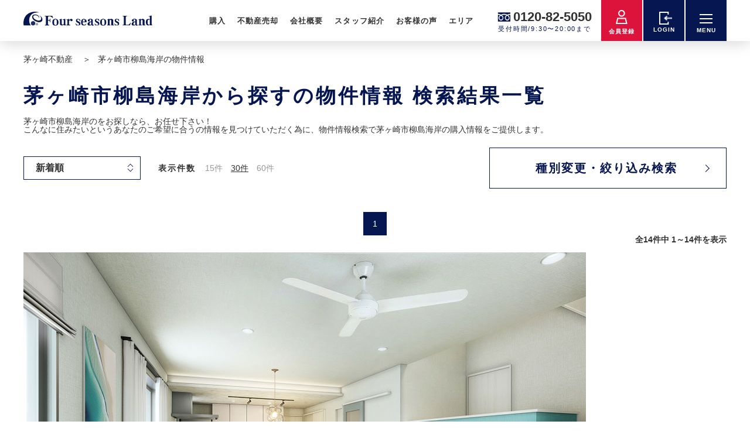

--- FILE ---
content_type: text/html; charset=UTF-8
request_url: https://www.5050-land.com/bukken/area.php?town_cd=14207056&Area=%E8%8C%85%E3%83%B6%E5%B4%8E%E5%B8%82&Area2=%E6%9F%B3%E5%B3%B6%E6%B5%B7%E5%B2%B8
body_size: 24531
content:
<!DOCTYPE html>
<html lang="ja">
<head>

<!-- Google Tag Manager -->
<script>(function(w,d,s,l,i){w[l]=w[l]||[];w[l].push({'gtm.start':
new Date().getTime(),event:'gtm.js'});var f=d.getElementsByTagName(s)[0],
j=d.createElement(s),dl=l!='dataLayer'?'&l='+l:'';j.async=true;j.src=
'https://www.googletagmanager.com/gtm.js?id='+i+dl;f.parentNode.insertBefore(j,f);
})(window,document,'script','dataLayer','GTM-KRPCMZH');</script>
<!-- End Google Tag Manager -->

<script async src='https://beacon.digima.com/v2/bootstrap/d0b-bFJaWjNBOUd8OVc3V2E1Sm9CdUYyTVdpUg'></script>

<meta charset="UTF-8">
<title>茅ヶ崎市柳島海岸(神奈川県)の 物件情報 - 株式会社フォーシーズンズランド</title>
<meta name="description" content="【株式会社フォーシーズンズランド 】茅ヶ崎市柳島海岸(神奈川県)周辺で販売中の物件一覧です。茅ヶ崎市柳島海岸(神奈川県)のの最新情報を検索できます。マイホーム購入を考えているあなたをトータルにサポートする一軒家・一戸建て購入の不動産サイトです。">
<meta name="keywords" content="茅ヶ崎市,神奈川県,一戸建て,新築一戸建て,戸建,分譲住宅,新築住宅,マイホーム,一軒家,土地,建て売り,マンション,柳島海岸,フォーシーズンズランド">

<meta name="viewport" content="width=1260">
<meta property="og:locale" content="ja_JP">
<meta property="og:title" content="茅ヶ崎市柳島海岸(神奈川県)の 物件情報 - 株式会社フォーシーズンズランド">
<meta property="og:description" content="【株式会社フォーシーズンズランド 】茅ヶ崎市柳島海岸(神奈川県)周辺で販売中の物件一覧です。茅ヶ崎市柳島海岸(神奈川県)のの最新情報を検索できます。マイホーム購入を考えているあなたをトータルにサポートする一軒家・一戸建て購入の不動産サイトです。">
<meta property="og:url" content="https://www.5050-land.com/bukken/area.php?town_cd=14207056&Area=%E8%8C%85%E3%83%B6%E5%B4%8E%E5%B8%82&Area2=%E6%9F%B3%E5%B3%B6%E6%B5%B7%E5%B2%B8">
<meta property="og:site_name" content="茅ヶ崎市柳島海岸の物件情報">
<meta property="og:type" content="website">
<meta property="og:image" content="../assets/images/common/ogp.jpg">

<meta name="format-detection" content="telephone=no">
<link rel="shortcut icon" href="../assets/images/common/favicon.ico">
<link rel="stylesheet" href="../assets/css/reset.css">
<link rel="stylesheet" href="../assets/lib/css/slick.css">
<link rel="stylesheet" href="../assets/lib/css/odometer-theme-default.css">
<link rel="stylesheet" href="../assets/css/global.css">

<link rel="stylesheet" href="../assets/css/list.css">
</head>
<body class="list">

<!-- Google Tag Manager (noscript) -->
<noscript><iframe src="https://www.googletagmanager.com/ns.html?id=GTM-KRPCMZH"
height="0" width="0" style="display:none;visibility:hidden"></iframe></noscript>
<!-- End Google Tag Manager (noscript) -->
<header class="header" id="js-header">
    <div class="headerIn">
        <div class="headerLogo">
            <a href="/"><img src="/assets/images/common/logo.png" alt="湘南不動産 株式会社フォーシーズンズランド"></a>
        </div>
        <nav class="headerNav" id="js-headerNav">
            <ul class="headerNav__list">
                <li class="headerNav__item">
                    <span class="headerNav__link">購入</span>
                    <div class="headerNavSub">
                        <div class="headerNavSub__item"><a href="/bukken/list.php?flg=1" class="headerNavSub__link btnAnim"><span class="headerNavSub__text">海側物件を見る</span></a></div>
                        <div class="headerNavSub__item"><a href="/bukken/search_area.php" class="headerNavSub__link btnAnim"><span class="headerNavSub__text">エリアから検索</span></a></div>
                        <div class="headerNavSub__item"><a href="/bukken/list.php?kind=2&item=new" class="headerNavSub__link btnAnim"><span class="headerNavSub__text">新築戸建</span></a></div>
                        <div class="headerNavSub__item"><a href="/bukken/list.php?kind=2&item=old" class="headerNavSub__link btnAnim"><span class="headerNavSub__text">中古戸建</span></a></div>
                        <div class="headerNavSub__item"><a href="/bukken/list.php?kind=3" class="headerNavSub__link btnAnim"><span class="headerNavSub__text">中古マンション</span></a></div>
                        <div class="headerNavSub__item"><a href="/bukken/list.php?kind=1" class="headerNavSub__link btnAnim"><span class="headerNavSub__text">土地</span></a></div>
                    </div>
                </li>
                <li class="headerNav__item">
                    <a href="/sale/" class="headerNav__link">不動産売却</a>
                    <div class="headerNavSub">
                        <div class="headerNavSub__item"><a href="/sale/" class="headerNavSub__link btnAnim"><span class="headerNavSub__text">住み替え相談</span></a></div>
                        <div class="headerNavSub__item"><a href="/sale/form.php" class="headerNavSub__link btnAnim"><span class="headerNavSub__text">売却査定する</span></a></div>
                    </div>
                </li>
                <li class="headerNav__item"><a href="/company/" class="headerNav__link">会社概要</a></li>
                <li class="headerNav__item"><a href="/staff/" class="headerNav__link">スタッフ紹介</a></li>
                <li class="headerNav__item"><a href="/voice/" class="headerNav__link">お客様の声</a></li>
                <li class="headerNav__item">
                    <a href="#" class="headerNav__link">エリア</a>
                    <div class="headerNavSub">
                        <div class="headerNavSub__item"><a href="https://www.5050-land.com/fujisawa.php" class="headerNavSub__link btnAnim -outerlink"><span class="headerNavSub__text">藤沢エリア</span></a></div>
                        <div class="headerNavSub__item"><a href="https://www.5050-land.com/chigasaki.php" class="headerNavSub__link btnAnim -outerlink"><span class="headerNavSub__text">茅ヶ崎エリア</span></a></div>
                        <div class="headerNavSub__item"><a href="https://www.5050-land.com/kamakura.php" class="headerNavSub__link btnAnim -outerlink"><span class="headerNavSub__text">鎌倉エリア</span></a></div>
                        <div class="headerNavSub__item"><a href="https://www.5050-land.com/samukawa.php" class="headerNavSub__link btnAnim -outerlink"><span class="headerNavSub__text">寒川エリア</span></a></div>
                        <div class="headerNavSub__item"><a href="https://www.5050-land.com/other.php" class="headerNavSub__link btnAnim -outerlink"><span class="headerNavSub__text">その他エリア</span></a></div>
                        <!--
                        <div class="headerNavSub__item"><a href="/lab/" class="headerNavSub__link btnAnim -outerlink"><span class="headerNavSub__text">Lab</span></a></div>
                        <div class="headerNavSub__item"><a href="/aeon/" class="headerNavSub__link btnAnim -outerlink"><span class="headerNavSub__text">そよら湘南茅ヶ崎<br>物件展示場</span></a></div>
                        -->
                    </div>
                </li>
            </ul>
        </nav>
        <div class="headerTel">
            <div class="headerTelNum"><a href="tel:0120-82-5050">0120-82-5050</a></div>
            <div class="headerTelText">受付時間/9:30〜20:00まで</div>
        </div>
        <div class="headerMember">
    <a href="/member/" class="headerMember__link">
        <div class="headerMember__icon"><img src="/assets/images/common/icon_acount.png" alt="湘南不動産、会員登録"></div>
        <div class="headerMember__text">会員登録</div>
    </a>
</div>

<div class="headerBtn headerLogin">
    <a href="/member/login.php" class="headerBtn__link">
        <div class="headerBtn__icon headerLogin__icon"><img src="/assets/images/common/icon_login.png" alt="湘南不動産、ログイン"></div>
        <div class="headerBtn__text">LOGIN</div>
    </a>
</div>
        <button class="headerBtn burgerBtn" id="js-burgerBtn">
            <div class="headerBtn__icon burgerBtn__lineWrap">
                <div class="burgerBtn__line"></div>
                <div class="burgerBtn__line"></div>
                <div class="burgerBtn__line"></div>
            </div>
            <div class="headerBtn__text burgerBtn__text">MENU</div>
        </button>
    </div>
</header><div class="modalMenu" id="js-modalMenu">
    <div class="modalMenuIn">
        <div class="modalMenuLeft">
            <div class="modalMenuLeftIn">
                <div class="c-secTtl">
                    <h2 class="c-secTtl__main">サービス</h2>
                    <p class="c-secTtl__sub">service</p>
                </div>
                <ul class="modalService">
                    <li class="modalService__item">
                        <a href="/sale/insurance.php" class="modalService__link">
                            <div class="modalService__img"><img src="/assets/images/common/modal_service_01.png" alt="かし保険"></div>
                            <p class="modalService__name">かし保険</p>
                            <div class="c-view">
                                <div class="c-view__text">VIEW MORE</div>
                                <div class="c-view__arrow"></div>
                            </div>
                        </a>
                    </li>
                    <li class="modalService__item">
                        <a href="/campaign/" class="modalService__link">
                            <div class="modalService__img"><img src="/assets/images/common/modal_service_02.png" alt="キャンペーン情報"></div>
                            <p class="modalService__name">キャンペーン</p>
                            <div class="c-view">
                                <div class="c-view__text">VIEW MORE</div>
                                <div class="c-view__arrow"></div>
                            </div>
                        </a>
                    </li>
                    <li class="modalService__item">
                        <a href="/mansion/" class="modalService__link">
                            <div class="modalService__img"><img src="/assets/images/common/modal_service_03.png" alt="湘南マンションリスト"></div>
                            <p class="modalService__name">マンションリスト</p>
                            <div class="c-view">
                                <div class="c-view__text">VIEW MORE</div>
                                <div class="c-view__arrow"></div>
                            </div>
                        </a>
                    </li>
                    <li class="modalService__item">
                        <a href="/voice/" class="modalService__link">
                            <div class="modalService__img"><img src="/assets/images/common/modal_service_04.png" alt="不動産売買お客さまの声"></div>
                            <p class="modalService__name">お客さまの声</p>
                            <div class="c-view">
                                <div class="c-view__text">VIEW MORE</div>
                                <div class="c-view__arrow"></div>
                            </div>
                        </a>
                    </li>
                    <li class="modalService__item">
                        <a href="/hazardmap/" class="modalService__link">
                            <div class="modalService__img"><img src="/assets/images/common/modal_service_05.png" alt="湘南ハザードマップ"></div>
                            <p class="modalService__name">ハザードマップ</p>
                            <div class="c-view">
                                <div class="c-view__text">VIEW MORE</div>
                                <div class="c-view__arrow"></div>
                            </div>
                        </a>
                    </li>
                    <li class="modalService__item">
                        <a href="/loan/" class="modalService__link">
                            <div class="modalService__img"><img src="/assets/images/common/modal_service_06.png" alt="ローンシミュレーション"></div>
                            <p class="modalService__name">ローンシミュレーション</p>
                            <div class="c-view">
                                <div class="c-view__text">VIEW MORE</div>
                                <div class="c-view__arrow"></div>
                            </div>
                        </a>
                    </li>
                </ul>
            </div>
        </div>
        <div class="modalMenuRight">
            <div class="modalMenuRightIn">
                <ul class="modalNav">
                    <li class="modalNav__item">
                        <button class="modalNav__link js-drawer">購入</button>
                        <ul class="modalNavSub">
                            <li class="modalNavSub__item"><a href="/" class="modalNavSub__link">TOP</a></li>
                            <li class="modalNavSub__item"><a href="/bukken/list.php?flg=1" class="modalNavSub__link">海側物件を見る</a></li>
                            <li class="modalNavSub__item">
                                <a href="/search/" class="modalNavSub__link">エリアから検索</a>
                                <ul class="modalNavSubChild">
                                    <li class="modalNavSubChild__item"><a href="/bukken/list.php" class="modalNavSubChild__link">湘南エリアの物件</a></li>
                                    <li class="modalNavSubChild__item"><a href="/bukken/list.php?area=2" class="modalNavSubChild__link">藤沢エリアの物件</a></li>
                                    <li class="modalNavSubChild__item"><a href="/bukken/list.php?area=5" class="modalNavSubChild__link">茅ヶ崎エリアの物件</a></li>
                                    <li class="modalNavSubChild__item"><a href="/bukken/list.php?area=1" class="modalNavSubChild__link">寒川エリアの物件</a></li>
                                    <li class="modalNavSubChild__item"><a href="/bukken/list.php?area=6" class="modalNavSubChild__link">鎌倉エリアの物件</a></li>
                                    <li class="modalNavSubChild__item"><a href="/bukken/list.php?area=4" class="modalNavSubChild__link">平塚エリアの物件</a></li>
                                    <li class="modalNavSubChild__item"><a href="/bukken/list.php?kind=45" class="modalNavSubChild__link">投資物件</a></li>
                                    <li class="modalNavSubChild__item"><a href="/bukken/list.php?city_cd%5B%5D=00000" class="modalNavSubChild__link">その他エリアの物件</a></li>
                                </ul>
                            </li>
                            <li class="modalNavSub__item"><a href="/bukken/list.php?kind=2&item=new" class="modalNavSub__link">新築戸建</a></li>
                            <li class="modalNavSub__item"><a href="/bukken/list.php?kind=2&item=old" class="modalNavSub__link">中古戸建</a></li>
                            <li class="modalNavSub__item"><a href="/bukken/list.php?kind=3" class="modalNavSub__link">中古マンション</a></li>
                            <li class="modalNavSub__item"><a href="/bukken/list.php?kind=1" class="modalNavSub__link">土地</a></li>
                        </ul>
                    </li>
                    <li class="modalNav__item">
                        <button class="modalNav__link js-drawer">不動産売却</button>
                        <ul class="modalNavSub">
                            <li class="modalNavSub__item"><a href="/sale/" class="modalNavSub__link">住み替え相談</a></li>
                            <li class="modalNavSub__item"><a href="/sale/form.php" class="modalNavSub__link">売却査定する</a></li>
                        </ul>
                    </li>
                    <li class="modalNav__item">
                        <button class="modalNav__link js-drawer">物件特集</button>
                        <ul class="modalNavSub">
                            <li class="modalNavSub__item"><a href="/bukken/list.php?flg=7" class="modalNavSub__link">完成済み新築物件特集</a></li>
                            <li class="modalNavSub__item"><a href="/bukken/list.php?flg=6" class="modalNavSub__link">リノベーション物件特集</a></li>
                            <li class="modalNavSub__item"><a href="/bukken/list.php?flg=3" class="modalNavSub__link">VR・動画物件特集</a></li>
                            <li class="modalNavSub__item"><a href="/bukken/list.php?flg=1" class="modalNavSub__link">海側物件特集</a></li>
                        </ul>
                    </li>
                    <li class="modalNav__item">
                        <button class="modalNav__link js-drawer">サービス</button>
                        <ul class="modalNavSub">
                            <li class="modalNavSub__item"><a href="/sale/insurance.php" class="modalNavSub__link">かし保険</a></li>
                            <li class="modalNavSub__item"><a href="/campaign/" class="modalNavSub__link">キャンペーン</a></li>
                            <li class="modalNavSub__item"><a href="/flyer/" class="modalNavSub__link">WEBチラシ</a></li>
                            <li class="modalNavSub__item"><a href="/mansion/" class="modalNavSub__link">マンションリスト</a></li>
                            <!--<li class="modalNavSub__item"><a href="/voice/" class="modalNavSub__link">お客様の声</a></li>-->
                            <li class="modalNavSub__item"><a href="/hazardmap/" class="modalNavSub__link">ハザードマップ</a></li>
                            <li class="modalNavSub__item"><a href="/loan/" class="modalNavSub__link">ローンシミュレーション</a></li>
                        </ul>
                    </li>
                    <!--<li class="modalNav__item"><a href="/campaign/" class="modalNav__link js-drawer">サービス</a></li>-->
                    <li class="modalNav__item"><a href="/company/" class="modalNav__link js-drawer">会社概要</a></li>
                    <li class="modalNav__item"><a href="/staff/" class="modalNav__link js-drawer">スタッフ紹介</a></li>
                    <li class="modalNav__item"><a href="/blog/" class="modalNav__link js-drawer">スタッフブログ</a></li>
                    <li class="modalNav__item"><a href="/voice/" class="modalNav__link js-drawer">お客様の声</a></li>
                    <li class="modalNav__item">
                        <button class="modalNav__link js-drawer">エリア</button>
                        <ul class="modalNavSub">
                            <li class="modalNavSub__item"><a href="/fujisawa.php" class="modalNavSub__link">藤沢エリア</a></li>
                            <li class="modalNavSub__item"><a href="/chigasaki.php" class="modalNavSub__link">茅ヶ崎エリア</a></li>
                            <li class="modalNavSub__item"><a href="/hiratsuka.php" class="modalNavSub__link">平塚エリア</a></li>
                            <li class="modalNavSub__item"><a href="/kamakura.php" class="modalNavSub__link">鎌倉エリア</a></li>
                            <li class="modalNavSub__item"><a href="/samukawa.php" class="modalNavSub__link">寒川エリア</a></li>
                            <li class="modalNavSub__item"><a href="/other.php" class="modalNavSub__link">その他エリア</a></li>
                            <!--
                                    <li class="modalNavSub__item"><a href="/lab/" class="modalNavSub__link">Lab</a></li>
                                    <li class="modalNavSub__item"><a href="/aeon/" class="modalNavSub__link">そよら湘南茅ヶ崎<br>物件展示場</a></li>
                                    -->
                        </ul>
                    </li>
                </ul>
                <div class="c-storeList modalStoreList">
                    <!-- 20241107 アクセス情報追加 -->
                    <div class="c-storeList__item modalStoreList__item -ch">
                        <!--<a href="/chigasaki.php" class="c-storeList__link">-->
                        <a href="/company/#11" class="c-storeList__link">
                            <div class="c-storeList__btn c-btn -outerlink -xs">
                                <div class="c-btn__link">
                                    <span class="c-btn__text">茅ヶ崎本店</span>
                                </div>
                            </div>
                            <div class="c-storeList__text modalStoreList__text">
                                〒 253-0044<br>神奈川県茅ヶ崎市新栄町11番13号<br class="ch-none">
                                <span class="ch-in">　</span>電話：0120-82-505<br>
                                交通：<br>
                                東海道本線 茅ヶ崎駅 徒歩3分<br>相模線 茅ヶ崎駅 徒歩3分
                            </div>
                        </a>
                    </div>
                    <div class="c-storeList__item modalStoreList__item">
                        <!--<a href="/fujisawa.php" class="c-storeList__link">-->
                        <a href="/company/#12" class="c-storeList__link">
                            <div class="c-storeList__btn c-btn -outerlink -xs">
                                <div class="c-btn__link">
                                    <span class="c-btn__text">藤沢店</span>
                                </div>
                            </div>
                            <div class="c-storeList__text modalStoreList__text">
                                〒 251-0052<br>神奈川県藤沢市藤沢539<br>電話：0120-29-5050<br>
                                交通：<br>
                                東海道本線 藤沢駅 3分<br>小田急江ノ島線 藤沢駅 3分<br>
                                江ノ島電鉄 藤沢駅 4分
                            </div>
                        </a>
                    </div>
                    <!-- 20241107 //アクセス情報追加 -->
                    <div class="c-storeList__item modalStoreList__item -ch">
                        <a href="/lab/" class="c-storeList__link">
                            <div class="c-storeList__btn c-btn -outerlink -xs">
                                <div class="c-btn__link">
                                    <span class="c-btn__text">Lab</span>
                                </div>
                            </div>
                            <div class="c-storeList__text modalStoreList__text">〒253-0044<br>神奈川県茅ヶ崎市新栄町13番7号</div>
                        </a>
                    </div>
                </div>
                <div class="c-snsList">
                    <div class="c-snsList__item">
                        <a href="https://www.facebook.com/profile.php?id=100063785596791" target="_blank"><img src="/assetsReno/images/global/icon_fb.svg" alt="湘南不動産｜Facebook"></a>
                    </div>
                    <div class="c-snsList__item">
                        <!--<a href="https://www.youtube.com/channel/UCpxeBelI_uYWGD0G9CgB9DQ/vidEOT" target="_blank">-->
                        <a href="https://www.youtube.com/@land-sb7iz/featured" target="_blank"><img src="/assetsReno/images/global/icon_yt.svg" alt="湘南不動産｜YouTube"></a>
                    </div>
                    <div class="c-snsList__item">
                        <a href="https://www.instagram.com/fourseasonsland/" target="_blank"><img src="/assetsReno/images/global/icon_ig.svg" alt="湘南不動産｜Instagram"></a>
                    </div>
                    <div class="c-snsList__item">
                        <a href="https://twitter.com/5050land" target="_blank"><img src="/assetsReno/images/global/icon_tw.svg" alt="湘南不動産｜Twitter"></a>
                    </div>
                </div>
                <div class="modalMenuFoot">
                    <div class="modalMenuFoot__item"><a href="/privacy/" class="modalMenuFoot__link">プライバシーポリシー</a></div>
                    <div class="modalMenuFoot__item"><a href="/rule/" class="modalMenuFoot__link">利用規約</a></div>
                </div>
            </div>
        </div>
    </div>
</div>
<nav class="breadcrumb">
  <ol itemscope itemtype="https://schema.org/BreadcrumbList">
    <li itemprop="itemListElement" itemscope itemtype="http://schema.org/ListItem" class="breadcrumb__item">

      <a itemprop="item" href="/chigasaki.php">
        <span itemprop="name" class="breadcrumb__link">茅ヶ崎不動産</span>
      </a>
      <meta itemprop="position" content="1" />
    </li>
    <li itemprop="itemListElement" itemscope itemtype="http://schema.org/ListItem" class="breadcrumb__item">
      <a itemprop="item">
        <span itemprop="name" class="breadcrumb__link">茅ヶ崎市柳島海岸の物件情報</span>
      </a>
      <meta itemprop="position" content="2" />
    </li>
  </ol>
</nav>

<main class="main">

  <h1 class="listTtl">茅ヶ崎市柳島海岸から探すの物件情報 検索結果一覧</h1>
<!--//***************************************************************************************-->
<p>
<section class="DetailAreaTopInfo">
<h1>茅ヶ崎市柳島海岸のをお探しなら、お任せ下さい！</h2>
<p>こんなに住みたいというあなたのご希望に合うの情報を見つけていただく為に、物件情報検索で茅ヶ崎市柳島海岸の購入情報をご提供します。</p>
</section></p>
<!--//***************************************************************************************-->


  <div class="listHead">
    <div class="listHead__in">
      <div class="listHeadLeft">
        <div class="c-selectWrap listHeadOrderWrap">
          <select name="sort" id="" class="c-select">
            <option value="1" selected>新着順</option>
            <option value="8">価格高い順</option>
            <option value="7">価格安い順</option>
            <option value="38">建物/専有面積広い順</option>
            <option value="37">建物/専有面積狭い順</option>
            <option value="50">土地面積広い順</option>
            <option value="49">土地面積狭い順</option>
            <option value="41">築年数古い順</option>
            <option value="42">築年数新しい順</option>
          </select>
        </div>
        <div class="listHeadCount">
          <div class="listHeadCount__head">表示件数</div>
          <div class="listHeadCountNum">
            <a href="/bukken/list.php?div=&area=&flg=&kind=&item=&town_cd=14207056&school_cd=&price=&pricedown=&b_area=&madori=&eki_walk=&chikunen=&update=&setsubi=&sort=1&select_num=15" class="listHeadCountNum__link">15件</a>
            <a href="/bukken/list.php?div=&area=&flg=&kind=&item=&town_cd=14207056&school_cd=&price=&pricedown=&b_area=&madori=&eki_walk=&chikunen=&update=&setsubi=&sort=1&select_num=30" class="listHeadCountNum__link is-select">30件</a>
            <a href="/bukken/list.php?div=&area=&flg=&kind=&item=&town_cd=14207056&school_cd=&price=&pricedown=&b_area=&madori=&eki_walk=&chikunen=&update=&setsubi=&sort=1&select_num=60" class="listHeadCountNum__link">60件</a>
          </div>
        </div>
      </div>
      <!-- /.listHeadLeft -->
      <div class="listHeadRight">
        <button class="c-btn -arrow -thin" id="js-narrowModalBtn">
          <div class="c-btn__link">
            <span class="c-btn__text">種別変更・絞り込み検索</span>
          </div>
        </button>
      </div>
      <!-- /.listHeadRight -->
    </div>
  </div>
  <!-- /.listHead -->

  <div class="pager">
    <div class="pager__item"><span class="pager__current">1</span></div>  </div>

  <p class="propertyCount">全14件中 1～14件を表示</p>

  <ul class="propertyList">

    <div class="PropertyDetail -Normal">
      <div class="PDnor_image">
        <a href="/bukken/detail.php?k_number=c_10003040&div=001">
          <ul class="PDnor_TagState">
            
            
          </ul>
          <img src="https://img.hs.aws.multi-use.net/adm1/fsl/images/sell/H00133132110_1.jpg">
          <ul class="PDnor_IconKinds">
            
            
            
            
            
          </ul>
        </a>
      </div>
      <div class="PDnor_Text">
        <h3>神奈川県茅ヶ崎市 新築戸建</h3>
<div class="priceArea">
  <span>6,340<i>万円</i></span>
  <p class="LoanEstimate"><span>金利0.8%、35年ローン</span><strong><i>月々：</i>173,121<i>円~</i></strong></p>
</div>
        <h4>新築一戸建　茅ヶ崎市柳島海岸</h4>
        <p>海まで徒歩2分のロケーションに、洗練されたデザインと豊かな街並みが広がる「Besel茅ヶ崎海岸」全19区画。その中の18号棟は、17帖以上の開放的なリビング＋WICが魅力の3SLDKプラン。収納豊富な土間スペースやウェルカム洗面、IoT設備によるスマートな家事動線など、快適性にもこだわった設計です。大型商業施設や海辺のアウトドアスポットが生活圏に揃い、海近ならではの豊かな時間を享受できる住環境。駅距離よりも“本物の湘南ライフ”を重視する方にこそおすすめの一邸です。</p>
        <ul>
          
            <li>築年月：2026年05月
            <li>間取り：3SLDK
            <li>土地面積：100.5m&sup2;
            <li>建物面積：96.88m&sup2;
        </ul>
        <strong>茅ヶ崎市｜新築戸建</strong>
        <a href="/bukken/detail.php?k_number=c_10003040&div=001"><span>物件の詳細をみる</span></a>
      </div>
    </div>
    <!--//　　　　--><!--//　　　　-->
    <div class="PropertyDetail -Normal">
      <div class="PDnor_image">
        <a href="/bukken/detail.php?k_number=c_10003039&div=001">
          <ul class="PDnor_TagState">
            
            
          </ul>
          <img src="https://img.hs.aws.multi-use.net/adm1/fsl/images/sell/H00133132103_1.jpg">
          <ul class="PDnor_IconKinds">
            
            
            
            
            
          </ul>
        </a>
      </div>
      <div class="PDnor_Text">
        <h3>神奈川県茅ヶ崎市 新築戸建</h3>
<div class="priceArea">
  <span>6,980<i>万円</i></span>
  <p class="LoanEstimate"><span>金利0.8%、35年ローン</span><strong><i>月々：</i>190,597<i>円~</i></strong></p>
</div>
        <h4>新築一戸建　茅ヶ崎市柳島海岸</h4>
        <p>海まで徒歩2分のロケーションに、洗練されたデザインと豊かな街並みが広がる「Besel茅ヶ崎海岸」全19区画。その中の7号棟は、17帖以上の開放的なリビング＋WICが魅力の3SLDKプラン。収納豊富な土間スペースやウェルカム洗面、IoT設備によるスマートな家事動線など、快適性にもこだわった設計です。大型商業施設や海辺のアウトドアスポットが生活圏に揃い、海近ならではの豊かな時間を享受できる住環境。駅距離よりも“本物の湘南ライフ”を重視する方にこそおすすめの一邸です。

～湘南のお住まい探しはフォーシーズンズランドへ！～
幅広くお客様にお住まい探しのご提案が出来る様、
弊社独自のネットワークで物件情報を収集している為
物件情報が豊富に御座います。
またスタッフ全員が茅ヶ崎・藤沢市内に居を構えており、
過去の事例や現在の相場感も熟知。
色々な角度からお住まい探しのお手伝いをさせて頂きます。
また、地元茅ヶ崎で約20年活動してきたことから、他社様で出来なかった
諸条件の相談や銀行等お力になれることがあるかもしれません！
お気軽にお問い合わせ下さいませ。</p>
        <ul>
          
            <li>築年月：2026年05月
            <li>間取り：3SLDK
            <li>土地面積：105.09m&sup2;
            <li>建物面積：95.22m&sup2;
        </ul>
        <strong>茅ヶ崎市｜新築戸建</strong>
        <a href="/bukken/detail.php?k_number=c_10003039&div=001"><span>物件の詳細をみる</span></a>
      </div>
    </div>
    <!--//　　　　--><!--//　　　　-->
    <div class="PropertyDetail -Normal">
      <div class="PDnor_image">
        <a href="/bukken/detail.php?k_number=c_10003038&div=001">
          <ul class="PDnor_TagState">
            
            
          </ul>
          <img src="https://img.hs.aws.multi-use.net/adm1/fsl/images/sell/H00133131505_1.jpg">
          <ul class="PDnor_IconKinds">
            
            
            
            
            
          </ul>
        </a>
      </div>
      <div class="PDnor_Text">
        <h3>神奈川県茅ヶ崎市 新築戸建</h3>
<div class="priceArea">
  <span>6,280<i>万円</i></span>
  <p class="LoanEstimate"><span>金利0.8%、35年ローン</span><strong><i>月々：</i>171,482<i>円~</i></strong></p>
</div>
        <h4>新築一戸建　茅ヶ崎市柳島海岸</h4>
        <p>海まで徒歩2分のロケーションに、洗練されたデザインと豊かな街並みが広がる「Besel茅ヶ崎海岸」全19区画。その中の2号棟は、勾配天井と吹き抜けが生み出す開放的なリビングが魅力の4LDKプラン。収納豊富な土間スペースやウェルカム洗面、IoT設備によるスマートな家事動線など、快適性にもこだわった設計です。大型商業施設や海辺のアウトドアスポットが生活圏に揃い、海近ならではの豊かな時間を享受できる住環境。駅距離よりも“本物の湘南ライフ”を重視する方にこそおすすめの一邸です。

～湘南のお住まい探しはフォーシーズンズランドへ！～
幅広くお客様にお住まい探しのご提案が出来る様、
弊社独自のネットワークで物件情報を収集している為
物件情報が豊富に御座います。
またスタッフ全員が茅ヶ崎・藤沢市内に居を構えており、
過去の事例や現在の相場感も熟知。
色々な角度からお住まい探しのお手伝いをさせて頂きます。
また、地元茅ヶ崎で約20年活動してきたことから、他社様で出来なかった
諸条件の相談や銀行等お力になれることがあるかもしれません！
お気軽にお問い合わせ下さいませ。</p>
        <ul>
          
            <li>築年月：2026年05月
            <li>間取り：4LDK
            <li>土地面積：100.49m&sup2;
            <li>建物面積：99.78m&sup2;
        </ul>
        <strong>茅ヶ崎市｜新築戸建</strong>
        <a href="/bukken/detail.php?k_number=c_10003038&div=001"><span>物件の詳細をみる</span></a>
      </div>
    </div>
    <!--//　　　　--><!--//　　　　-->
    <div class="PropertyDetail -Member">
      <div class="PDnor_image">
        <a href="/member/">
          <ul class="PDnor_TagState">
            
            <li class="PDnor_TagMember"><span>会員物件</span>
          </ul>
          <img src="/assetsReno/images/global/memberIMG.jpg">
          <ul class="PDnor_IconKinds">
            
            
            
            
            
          </ul>
        </a>
      </div>
      <div class="PDnor_Text">
        <h3>神奈川県茅ヶ崎市 マンション</h3>
        <strong>茅ヶ崎市｜マンション</strong>
        <a href="/member/"><span>物件の詳細をみる</span></a>
      </div>
    </div>
    <!--//　　　　-->
    <div class="PropertyDetail -Member">
      <div class="PDnor_image">
        <a href="/member/">
          <ul class="PDnor_TagState">
            
            <li class="PDnor_TagMember"><span>会員物件</span>
          </ul>
          <img src="/assetsReno/images/global/memberIMG.jpg">
          <ul class="PDnor_IconKinds">
            
            
            
            
            
          </ul>
        </a>
      </div>
      <div class="PDnor_Text">
        <h3>神奈川県茅ヶ崎市 中古戸建</h3>
        <strong>茅ヶ崎市｜中古戸建</strong>
        <a href="/member/"><span>物件の詳細をみる</span></a>
      </div>
    </div>
    <!--//　　　　-->
    <div class="PropertyDetail -Member">
      <div class="PDnor_image">
        <a href="/member/">
          <ul class="PDnor_TagState">
            
            <li class="PDnor_TagMember"><span>会員物件</span>
          </ul>
          <img src="/assetsReno/images/global/memberIMG.jpg">
          <ul class="PDnor_IconKinds">
            
            
            
            
            
          </ul>
        </a>
      </div>
      <div class="PDnor_Text">
        <h3>神奈川県茅ヶ崎市 新築戸建</h3>
        <strong>茅ヶ崎市｜新築戸建</strong>
        <a href="/member/"><span>物件の詳細をみる</span></a>
      </div>
    </div>
    <!--//　　　　-->
    <div class="PropertyDetail -Member">
      <div class="PDnor_image">
        <a href="/member/">
          <ul class="PDnor_TagState">
            
            <li class="PDnor_TagMember"><span>会員物件</span>
          </ul>
          <img src="/assetsReno/images/global/memberIMG.jpg">
          <ul class="PDnor_IconKinds">
            
            
            
            
            
          </ul>
        </a>
      </div>
      <div class="PDnor_Text">
        <h3>神奈川県茅ヶ崎市 新築戸建</h3>
        <strong>茅ヶ崎市｜新築戸建</strong>
        <a href="/member/"><span>物件の詳細をみる</span></a>
      </div>
    </div>
    <!--//　　　　-->
    <div class="PropertyDetail -Member">
      <div class="PDnor_image">
        <a href="/member/">
          <ul class="PDnor_TagState">
            
            <li class="PDnor_TagMember"><span>会員物件</span>
          </ul>
          <img src="/assetsReno/images/global/memberIMG.jpg">
          <ul class="PDnor_IconKinds">
            
            
            
            
            
          </ul>
        </a>
      </div>
      <div class="PDnor_Text">
        <h3>神奈川県茅ヶ崎市 新築戸建</h3>
        <strong>茅ヶ崎市｜新築戸建</strong>
        <a href="/member/"><span>物件の詳細をみる</span></a>
      </div>
    </div>
    <!--//　　　　-->
    <div class="PropertyDetail -Member">
      <div class="PDnor_image">
        <a href="/member/">
          <ul class="PDnor_TagState">
            
            <li class="PDnor_TagMember"><span>会員物件</span>
          </ul>
          <img src="/assetsReno/images/global/memberIMG.jpg">
          <ul class="PDnor_IconKinds">
            
            
            
            
            
          </ul>
        </a>
      </div>
      <div class="PDnor_Text">
        <h3>神奈川県茅ヶ崎市 新築戸建</h3>
        <strong>茅ヶ崎市｜新築戸建</strong>
        <a href="/member/"><span>物件の詳細をみる</span></a>
      </div>
    </div>
    <!--//　　　　-->
    <div class="PropertyDetail -Member">
      <div class="PDnor_image">
        <a href="/member/">
          <ul class="PDnor_TagState">
            
            <li class="PDnor_TagMember"><span>会員物件</span>
          </ul>
          <img src="/assetsReno/images/global/memberIMG.jpg">
          <ul class="PDnor_IconKinds">
            
            
            
            
            
          </ul>
        </a>
      </div>
      <div class="PDnor_Text">
        <h3>神奈川県茅ヶ崎市 新築戸建</h3>
        <strong>茅ヶ崎市｜新築戸建</strong>
        <a href="/member/"><span>物件の詳細をみる</span></a>
      </div>
    </div>
    <!--//　　　　-->
    <div class="PropertyDetail -Member">
      <div class="PDnor_image">
        <a href="/member/">
          <ul class="PDnor_TagState">
            
            <li class="PDnor_TagMember"><span>会員物件</span>
          </ul>
          <img src="/assetsReno/images/global/memberIMG.jpg">
          <ul class="PDnor_IconKinds">
            
            
            
            
            
          </ul>
        </a>
      </div>
      <div class="PDnor_Text">
        <h3>神奈川県茅ヶ崎市 新築戸建</h3>
        <strong>茅ヶ崎市｜新築戸建</strong>
        <a href="/member/"><span>物件の詳細をみる</span></a>
      </div>
    </div>
    <!--//　　　　-->
    <div class="PropertyDetail -Member">
      <div class="PDnor_image">
        <a href="/member/">
          <ul class="PDnor_TagState">
            
            <li class="PDnor_TagMember"><span>会員物件</span>
          </ul>
          <img src="/assetsReno/images/global/memberIMG.jpg">
          <ul class="PDnor_IconKinds">
            
            
            
            
            
          </ul>
        </a>
      </div>
      <div class="PDnor_Text">
        <h3>神奈川県茅ヶ崎市 中古戸建</h3>
        <strong>茅ヶ崎市｜中古戸建</strong>
        <a href="/member/"><span>物件の詳細をみる</span></a>
      </div>
    </div>
    <!--//　　　　-->
    <div class="PropertyDetail -Normal">
      <div class="PDnor_image">
        <a href="/bukken/detail.php?k_number=r1764212252559&div=001">
          <ul class="PDnor_TagState">
            
            
          </ul>
          <img src="https://img.hs.aws.multi-use.net/adm1/fsl/images/sell/r001123807872_1.jpg">
          <ul class="PDnor_IconKinds">
            
            
            <li><img src="/assetsReno/images/global/icon_renovation.svg" alt="リノベーション物件">
            
            
          </ul>
        </a>
      </div>
      <div class="PDnor_Text">
        <h3>神奈川県茅ヶ崎市 中古戸建</h3>
<div class="priceArea">
  <span>3,980<i>万円</i></span>
  <p class="LoanEstimate"><span>金利0.8%、35年ローン</span><strong><i>月々：</i>108,678<i>円~</i></strong></p>
</div>
        <h4>中古一戸建　茅ヶ崎市柳島海岸</h4>
        <p>東西南角地・三方抜けの立地により、明るさと開放感をしっかり確保した3LDK。室内はデザイン性の高い内装で、シンプルながらも空間の広がりを感じられる設計です。
道の駅湘南ちがさきまで900ｍと生活利便性も良く、周辺は落ち着いた住環境。バス利用で駅へのアクセスも可能なため、通勤・通学の選択肢が広がります。
「日当たり」「立地」「デザイン」をバランス良く重視したい方におすすめの一邸。まずは現地で、この開放感を体感してみてください。

～湘南のお住まい探しはフォーシーズンズランドへ！～
幅広くお客様にお住まい探しのご提案が出来る様、
弊社独自のネットワークで物件情報を収集している為
物件情報が豊富に御座います。
またスタッフ全員が茅ヶ崎・藤沢市内に居を構えており、
過去の事例や現在の相場感も熟知。
色々な角度からお住まい探しのお手伝いをさせて頂きます。
また、地元茅ヶ崎で約20年活動してきたことから、他社様で出来なかった
諸条件の相談や銀行等お力になれることがあるかもしれません！
お気軽にお問い合わせ下さいませ。</p>
        <ul>
          
            <li>築年月：2003年01月
            <li>間取り：3LDK
            <li>土地面積：100.15m&sup2;
            <li>建物面積：89.91m&sup2;
        </ul>
        <strong>茅ヶ崎市｜中古戸建</strong>
        <a href="/bukken/detail.php?k_number=r1764212252559&div=001"><span>物件の詳細をみる</span></a>
      </div>
    </div>
    <!--//　　　　--><!--//　　　　-->
    <div class="PropertyDetail -Normal">
      <div class="PDnor_image">
        <a href="/bukken/detail.php?k_number=r1732776288234&div=001">
          <ul class="PDnor_TagState">
            
            
          </ul>
          <img src="https://img.hs.aws.multi-use.net/adm1/fsl/images/sell/r001123275423_1.jpg">
          <ul class="PDnor_IconKinds">
            
            
            
            
            
          </ul>
        </a>
      </div>
      <div class="PDnor_Text">
        <h3>神奈川県茅ヶ崎市 マンション</h3>
<div class="priceArea">
  <span>4,180<i>万円</i></span>
  <p class="LoanEstimate"><span>金利0.8%、35年ローン</span><strong><i>月々：</i>114,139<i>円~</i></strong></p>
</div>
        <h4>クリオ茅ヶ崎柳島海岸 1F</h4>
        <p>2021年12月フルリノベーション済み、綺麗なお部屋でお過ごしいただけます。
キッチン隣のカウンターは料理を運ぶ際に便利です。
ペット2匹まで飼育可能。（細則有）</p>
        <ul>
          
            <li>築年月：2009年07月
            <li>間取り：3LDK
            <li>専有面積：70m&sup2;
        </ul>
        <strong>茅ヶ崎市｜マンション</strong>
        <a href="/bukken/detail.php?k_number=r1732776288234&div=001"><span>物件の詳細をみる</span></a>
      </div>
    </div>
    <!--//　　　　--><!--//　　　　-->  </ul>
  <!-- /.propertyList -->

  <div class="pager">
    <div class="pager__item"><span class="pager__current">1</span></div>  </div>
  <!-- /.pager -->
  <form name="form1" action="/bukken/list.php" method="get">
  <input type="hidden" name="div" value="">
  <input type="hidden" name="flg" value="">
  <input type="hidden" name="item" value="">
  <input type="hidden" name="school_cd" value="">
  <div class="narrowSearch">
    <div class="narrowSearch__in">
      <h2 class="narrowSearch__ttl">種別変更・絞り込み検索</h2>
      <div class="narrowSearchList">
        <div class="narrowSearchItem">
          <div class="narrowSearchItem__head">物件種別</div>
          <div class="narrowSearchItem__body">
            <label class="c-checkboxLabel"><input type="radio" class="c-radio" name="kind" value="2" item="new"><span class="c-radioText">新築戸建</span></label>
            <label class="c-checkboxLabel"><input type="radio" class="c-radio" name="kind" value="2" item="old"><span class="c-radioText">中古戸建</span></label>
            <label class="c-checkboxLabel"><input type="radio" class="c-radio" name="kind" value="3" item="0"><span class="c-radioText">マンション</span></label>
            <label class="c-checkboxLabel"><input type="radio" class="c-radio" name="kind" value="1" item="0"><span class="c-radioText">土地</span></label>
          </div>
        </div>

        <div class="narrowSearchItem">
          <div class="narrowSearchItem__head">価格</div>
          <div class="narrowSearchItem__body">
            <div class="c-selectWrap">
              <select name="price[]" id="pF" class="c-select">
                <option value="0" label="下限なし">下限なし</option>
                <option value="1000" label="1,000万円以上"> 1,000万円以上 </option>
                <option value="1500" label="1,500万円以上"> 1,500万円以上 </option>
                <option value="2000" label="2,000万円以上"> 2,000万円以上 </option>
                <option value="2500" label="2,500万円以上"> 2,500万円以上 </option>
                <option value="3000" label="3,000万円以上"> 3,000万円以上 </option>
                <option value="3500" label="3,500万円以上"> 3,500万円以上 </option>
                <option value="4000" label="4,000万円以上"> 4,000万円以上 </option>
                <option value="4500" label="4,500万円以上"> 4,500万円以上 </option>
                <option value="5000" label="5,000万円以上"> 5,000万円以上 </option>
                <option value="5500" label="5,500万円以上"> 5,500万円以上 </option>
                <option value="6000" label="6,000万円以上"> 6,000万円以上 </option>
                <option value="6500" label="6,500万円以上"> 6,500万円以上 </option>
                <option value="7000" label="7,000万円以上"> 7,000万円以上 </option>
                <option value="7500" label="7,500万円以上"> 7,500万円以上 </option>
                <option value="8000" label="8,000万円以上"> 8,000万円以上 </option>
                <option value="8500" label="8,500万円以上"> 8,500万円以上 </option>
                <option value="9000" label="9,000万円以上"> 9,000万円以上 </option>
                <option value="9500" label="9,500万円以上"> 9,500万円以上 </option>
                <option value="10000" label="10,000万円以上"> 10,000万円以上 </option>
              </select>
            </div>
            <span class="wave">～</span>
            <div class="c-selectWrap">
              <select name="price[]" id="pC" class="c-select">
                <option value="9999999" label="上限なし">上限なし</option>
                <option value="1000" label="1,000万円以下"> 1,000万円以下 </option>
                <option value="1500" label="1,500万円以下"> 1,500万円以下 </option>
                <option value="2000" label="2,000万円以下"> 2,000万円以下 </option>
                <option value="2500" label="2,500万円以下"> 2,500万円以下 </option>
                <option value="3000" label="3,000万円以下"> 3,000万円以下 </option>
                <option value="3500" label="3,500万円以下"> 3,500万円以下 </option>
                <option value="4000" label="4,000万円以下"> 4,000万円以下 </option>
                <option value="4500" label="4,500万円以下"> 4,500万円以下 </option>
                <option value="5000" label="5,000万円以下"> 5,000万円以下 </option>
                <option value="5500" label="5,500万円以下"> 5,500万円以下 </option>
                <option value="6000" label="6,000万円以下"> 6,000万円以下 </option>
                <option value="6500" label="6,500万円以下"> 6,500万円以下 </option>
                <option value="7000" label="7,000万円以下"> 7,000万円以下 </option>
                <option value="7500" label="7,500万円以下"> 7,500万円以下 </option>
                <option value="8000" label="8,000万円以下"> 8,000万円以下 </option>
                <option value="8500" label="8,500万円以下"> 8,500万円以下 </option>
                <option value="9000" label="9,000万円以下"> 9,000万円以下 </option>
                <option value="9500" label="9,500万円以下"> 9,500万円以下 </option>
                <option value="10000" label="10,000万円以下"> 10,000万円以下 </option>
                <option value="12000" label="12,000万円以下"> 12,000万円以下 </option>
              </select>
            </div>
            <label class="c-checkboxLabel"><input type="checkbox" class="c-checkbox" name="pricedown" value="1"><span class="c-checkboxText">値下がり物件</span></label>
          </div>
        </div>
        <div class="narrowSearchItem">
          <div class="narrowSearchItem__head pb30">間取り</div>
          <div class="narrowSearchItem__body">
            <label class="c-checkboxLabel"><input type="checkbox" class="c-checkbox" name="madori[]" value="11"><span class="c-checkboxText">ワンルーム</span></label>
            <label class="c-checkboxLabel"><input type="checkbox" class="c-checkbox" name="madori[]" value="12-13-15-16-17-19"><span class="c-checkboxText">1K／1DK／1LDK</span></label>
            <label class="c-checkboxLabel"><input type="checkbox" class="c-checkbox" name="madori[]" value="22-23-25-26-27-29"><span class="c-checkboxText">2K／2DK／2LDK</span></label>
            <label class="c-checkboxLabel"><input type="checkbox" class="c-checkbox" name="madori[]" value="32-33-35-36-37-39"><span class="c-checkboxText">3K／3DK／3LDK</span></label>
            <label class="c-checkboxLabel mt12"><input type="checkbox" class="c-checkbox" name="madori[]" value="42-43-45-46-47-49"><span class="c-checkboxText">4K／4DK／4LDK</span></label>
            <label class="c-checkboxLabel mt12"><input type="checkbox" class="c-checkbox" name="madori[]" value="99"><span class="c-checkboxText">5K以上</span></label>
          </div>
        </div>
        <div class="narrowSearchItem">
          <div class="narrowSearchItem__head">専有面積</div>
          <div class="narrowSearchItem__body">
            <div class="c-selectWrap">
              <select name="b_area[]" id="aF" class="c-select">
                <option value="0" label="下限なし" selected="">下限なし</option>
                <option value="20" label="20㎡以上">20㎡以上</option>
                <option value="25" label="25㎡以上">25㎡以上</option>
                <option value="30" label="30㎡以上">30㎡以上</option>
                <option value="35" label="35㎡以上">35㎡以上</option>
                <option value="40" label="40㎡以上">40㎡以上</option>
                <option value="50" label="50㎡以上">50㎡以上</option>
                <option value="60" label="60㎡以上">60㎡以上</option>
                <option value="70" label="70㎡以上">70㎡以上</option>
                <option value="80" label="80㎡以上">80㎡以上</option>
                <option value="90" label="90㎡以上">90㎡以上</option>
                <option value="100" label="100㎡以上">100㎡以上 </option>
                <option value="110" label="110㎡以上">110㎡以上 </option>
                <option value="120" label="120㎡以上">120㎡以上 </option>
                <option value="130" label="130㎡以上">130㎡以上 </option>
                <option value="140" label="140㎡以上">140㎡以上 </option>
              </select>
            </div>
            <span class="wave">～</span>
            <div class="c-selectWrap">
              <select name="b_area[]" id="aC" class="c-select">
                <option value="99999" label="上限なし" selected="">上限なし</option>
                <option value="25" label="25㎡以下">25㎡以下</option>
                <option value="30" label="30㎡以下">30㎡以下</option>
                <option value="35" label="35㎡以下">35㎡以下</option>
                <option value="40" label="40㎡以下">40㎡以下</option>
                <option value="50" label="50㎡以下">50㎡以下</option>
                <option value="60" label="60㎡以下">60㎡以下</option>
                <option value="70" label="70㎡以下">70㎡以下</option>
                <option value="80" label="80㎡以下">80㎡以下</option>
                <option value="90" label="90㎡以下">90㎡以下</option>
                <option value="100" label="100㎡以下">100㎡以下 </option>
                <option value="110" label="110㎡以下">110㎡以下 </option>
                <option value="120" label="120㎡以下">120㎡以下 </option>
                <option value="130" label="130㎡以下">130㎡以下 </option>
                <option value="140" label="140㎡以下">140㎡以下 </option>
                <option value="150" label="150㎡以下">150㎡以下 </option>
                <option value="160" label="160㎡以下">160㎡以下 </option>
              </select>
            </div>
          </div>
        </div>
        <div class="narrowSearchItem">
          <div class="narrowSearchItem__head">駅からの徒歩</div>
          <div class="narrowSearchItem__body">
            <div class="c-selectWrap">
              <select name="eki_walk" id="wT" class="c-select">
                <option value="0" label="指定しない">指定しない</option>
                <option value="1" label="1分以内">1分以内</option>
                <option value="5" label="5分以内">5分以内</option>
                <option value="7" label="7分以内">7分以内</option>
                <option value="10" label="10分以内">10分以内</option>
                <option value="15" label="15分以内">15分以内</option>
                <option value="20" label="20分以内">20分以内</option>
              </select>
            </div>
          </div>
        </div>
        <div class="narrowSearchItem">
          <div class="narrowSearchItem__head">築年数</div>
          <div class="narrowSearchItem__body">
            <div class="c-selectWrap">
              <select name="chikunen" id="years" class="c-select">
                <option value="0" label="指定しない">指定しない</option>
                <option value="1" label="1年以内">1年以内</option>
                <option value="3" label="3年以内">3年以内</option>
                <option value="5" label="5年以内">5年以内</option>
                <option value="7" label="7年以内">7年以内</option>
                <option value="10" label="10年以内">10年以内 </option>
                <option value="15" label="15年以内">15年以内 </option>
                <option value="20" label="20年以内">20年以内 </option>
              </select>
            </div>
          </div>
        </div>
        <div class="narrowSearchItem">
          <div class="narrowSearchItem__head">情報公開日</div>
          <div class="narrowSearchItem__body">
            <label class="c-radioBox"><input type="radio" class="c-radio" name="update" id="pD-0" value="0"><span class="c-radioText">指定しない</span></label>
            <label class="c-radioBox"><input type="radio" class="c-radio" name="update" id="pD-1" value="1"><span class="c-radioText">本日</span></label>
            <label class="c-radioBox"><input type="radio" class="c-radio" name="update" id="pD-3" value="3"><span class="c-radioText">3日以内</span></label>
            <label class="c-radioBox"><input type="radio" class="c-radio" name="update" id="pD-7" value="7"><span class="c-radioText">1週間以内</span></label>
          </div>
        </div>
      </div>
      <!-- /.narrowSearchList -->
      <div class="narrowSearchCount">
        <span class="narrowSearchCount__text">該当件数</span>
        <span class="narrowSearchCount__num">14</span>
        <span class="narrowSearchCount__text">件</span>
      </div>
      <!-- /.narrowSearchCount -->
      <div class="c-btn -arrow -center -thin -bgwh">
        <a href="javascript:search(document.form1);" class="c-btn__link">
          <span class="c-btn__text">検索する</span>
        </a>
      </div>
    </div>
    <!-- /.narrowSearch__in -->
    <div class="narrowArea">
      <h3 class="narrowSearch__ttl -sub">町名で絞り込み</h3>
      <div class="narrowArea__in">
        <div class="narrowAreaBox">
          <button class="narrowAreaBox__head" onclick="return false;">茅ヶ崎<span class="narrowAreaBox__plus"></span></button>
          <div class="narrowAreaBox__body">
            <div class="narrowAreaList js-checkboxWrap">
              <div class="narrowAreaItem -fullwide">
                <a href="/bukken/list.php?area=5">茅ヶ崎市全域</a>
              </div>
              <div class="narrowAreaItem">
                <a href="/bukken/list.php?town_cd=14207001"><span class="c-checkboxText">赤羽根<span class="narrowAreaItem__count">(27)</span></span></a>
              </div>
              <div class="narrowAreaItem">
                <a href="/bukken/list.php?town_cd=14207002"><span class="c-checkboxText">赤松町<span class="narrowAreaItem__count">(4)</span></span></a>
              </div>
              <div class="narrowAreaItem">
                <a href="/bukken/list.php?town_cd=14207003"><span class="c-checkboxText">旭が丘<span class="narrowAreaItem__count">(9)</span></span></a>
              </div>
              <div class="narrowAreaItem">
                <a href="/bukken/list.php?town_cd=14207004"><span class="c-checkboxText">甘沼<span class="narrowAreaItem__count">(21)</span></span></a>
              </div>
              <div class="narrowAreaItem">
                <a href="/bukken/list.php?town_cd=14207005"><span class="c-checkboxText">今宿<span class="narrowAreaItem__count">(52)</span></span></a>
              </div>
              <div class="narrowAreaItem">
                <a href="/bukken/list.php?town_cd=14207006"><span class="c-checkboxText">円蔵<span class="narrowAreaItem__count">(44)</span></span></a>
              </div>
              <div class="narrowAreaItem">
                <a href="/bukken/list.php?town_cd=14207007"><span class="c-checkboxText">香川<span class="narrowAreaItem__count">(42)</span></span></a>
              </div>
              <div class="narrowAreaItem">
                <a href="/bukken/list.php?town_cd=14207008"><span class="c-checkboxText">小桜町<span class="narrowAreaItem__count">(2)</span></span></a>
              </div>
              <div class="narrowAreaItem">
                <a href="/bukken/list.php?town_cd=14207009"><span class="c-checkboxText">小和田<span class="narrowAreaItem__count">(15)</span></span></a>
              </div>
              <div class="narrowAreaItem">
                <a href="/bukken/list.php?town_cd=14207010"><span class="c-checkboxText">幸町<span class="narrowAreaItem__count">(3)</span></span></a>
              </div>
              <div class="narrowAreaItem">
                <a href="/bukken/list.php?town_cd=14207011"><span class="c-checkboxText">汐見台<span class="narrowAreaItem__count">(8)</span></span></a>
              </div>
              <div class="narrowAreaItem">
                <a href="/bukken/list.php?town_cd=14207012"><span class="c-checkboxText">下寺尾<span class="narrowAreaItem__count">(3)</span></span></a>
              </div>
              <div class="narrowAreaItem">
                <a href="/bukken/list.php?town_cd=14207013"><span class="c-checkboxText">下町屋<span class="narrowAreaItem__count">(11)</span></span></a>
              </div>
              <div class="narrowAreaItem">
                <a href="/bukken/list.php?town_cd=14207014"><span class="c-checkboxText">松林<span class="narrowAreaItem__count">(49)</span></span></a>
              </div>
              <div class="narrowAreaItem">
                <a href="/bukken/list.php?town_cd=14207015"><span class="c-checkboxText">白浜町<span class="narrowAreaItem__count">(2)</span></span></a>
              </div>
              <div class="narrowAreaItem">
                <a href="/bukken/list.php?town_cd=14207016"><span class="c-checkboxText">新栄町<span class="narrowAreaItem__count">(2)</span></span></a>
              </div>
              <div class="narrowAreaItem">
                <a href="/bukken/list.php?town_cd=14207017"><span class="c-checkboxText">十間坂<span class="narrowAreaItem__count">(11)</span></span></a>
              </div>
              <div class="narrowAreaItem">
                <a href="/bukken/list.php?town_cd=14207018"><span class="c-checkboxText">芹沢<span class="narrowAreaItem__count">(4)</span></span></a>
              </div>
              <div class="narrowAreaItem">
                <a href="/bukken/list.php?town_cd=14207019"><span class="c-checkboxText">高田<span class="narrowAreaItem__count">(18)</span></span></a>
              </div>
              <div class="narrowAreaItem">
                <a href="/bukken/list.php?town_cd=14207020"><span class="c-checkboxText">代官町<span class="narrowAreaItem__count">(1)</span></span></a>
              </div>
              <div class="narrowAreaItem">
                <a href="/bukken/list.php?town_cd=14207021"><span class="c-checkboxText">茅ヶ崎<span class="narrowAreaItem__count">(8)</span></span></a>
              </div>
              <div class="narrowAreaItem">
                <a href="/bukken/list.php?town_cd=14207022"><span class="c-checkboxText">堤<span class="narrowAreaItem__count">(17)</span></span></a>
              </div>
              <div class="narrowAreaItem">
                <a href="/bukken/list.php?town_cd=14207023"><span class="c-checkboxText">鶴が台<span class="narrowAreaItem__count">(4)</span></span></a>
              </div>
              <div class="narrowAreaItem">
                <a href="/bukken/list.php?town_cd=14207024"><span class="c-checkboxText">出口町<span class="narrowAreaItem__count">(8)</span></span></a>
              </div>
              <div class="narrowAreaItem">
                <a href="/bukken/list.php?town_cd=14207025"><span class="c-checkboxText">常盤町<span class="narrowAreaItem__count">(1)</span></span></a>
              </div>
              <div class="narrowAreaItem">
                <a href="/bukken/list.php?town_cd=14207026"><span class="c-checkboxText">共恵<span class="narrowAreaItem__count">(4)</span></span></a>
              </div>
              <div class="narrowAreaItem">
                <a href="/bukken/list.php?town_cd=14207027"><span class="c-checkboxText">中海岸<span class="narrowAreaItem__count">(15)</span></span></a>
              </div>
              <div class="narrowAreaItem">
                <a href="/bukken/list.php?town_cd=14207028"><span class="c-checkboxText">中島<span class="narrowAreaItem__count">(26)</span></span></a>
              </div>
              <div class="narrowAreaItem">
                <a href="/bukken/list.php?town_cd=14207029"><span class="c-checkboxText">行谷<span class="narrowAreaItem__count">(7)</span></span></a>
              </div>
              <div class="narrowAreaItem">
                <a href="/bukken/list.php?town_cd=14207030"><span class="c-checkboxText">南湖<span class="narrowAreaItem__count">(33)</span></span></a>
              </div>
              <div class="narrowAreaItem">
                <a href="/bukken/list.php?town_cd=14207031"><span class="c-checkboxText">西久保<span class="narrowAreaItem__count">(11)</span></span></a>
              </div>
              <div class="narrowAreaItem">
                <a href="/bukken/list.php?town_cd=14207032"><span class="c-checkboxText">萩園<span class="narrowAreaItem__count">(37)</span></span></a>
              </div>
              <div class="narrowAreaItem">
                <a href="/bukken/list.php?town_cd=14207033"><span class="c-checkboxText">浜須賀<span class="narrowAreaItem__count">(19)</span></span></a>
              </div>
              <div class="narrowAreaItem">
                <a href="/bukken/list.php?town_cd=14207034"><span class="c-checkboxText">浜竹<span class="narrowAreaItem__count">(20)</span></span></a>
              </div>
              <div class="narrowAreaItem">
                <a href="/bukken/list.php?town_cd=14207035"><span class="c-checkboxText">浜之郷<span class="narrowAreaItem__count">(12)</span></span></a>
              </div>
              <div class="narrowAreaItem">
                <a href="/bukken/list.php?town_cd=14207036"><span class="c-checkboxText">浜見平<span class="narrowAreaItem__count">(2)</span></span></a>
              </div>
              <div class="narrowAreaItem">
                <a href="/bukken/list.php?town_cd=14207037"><span class="c-checkboxText">東海岸 北<span class="narrowAreaItem__count">(17)</span></span></a>
              </div>
              <div class="narrowAreaItem">
                <a href="/bukken/list.php?town_cd=14207038"><span class="c-checkboxText">東海岸 南<span class="narrowAreaItem__count">(44)</span></span></a>
              </div>
              <div class="narrowAreaItem">
                <a href="/bukken/list.php?town_cd=14207039"><span class="c-checkboxText">菱沼<span class="narrowAreaItem__count">(23)</span></span></a>
              </div>
              <div class="narrowAreaItem">
                <a href="/bukken/list.php?town_cd=14207040"><span class="c-checkboxText">菱沼海岸<span class="narrowAreaItem__count">(2)</span></span></a>
              </div>
              <div class="narrowAreaItem">
                <a href="/bukken/list.php?town_cd=14207041"><span class="c-checkboxText">ひばりが丘<span class="narrowAreaItem__count">(5)</span></span></a>
              </div>
              <div class="narrowAreaItem">
                <a href="/bukken/list.php?town_cd=14207042"><span class="c-checkboxText">富士見町<span class="narrowAreaItem__count">(7)</span></span></a>
              </div>
              <div class="narrowAreaItem">
                <a href="/bukken/list.php?town_cd=14207043"><span class="c-checkboxText">平太夫新田<span class="narrowAreaItem__count">(0)</span></span></a>
              </div>
              <div class="narrowAreaItem">
                <a href="/bukken/list.php?town_cd=14207044"><span class="c-checkboxText">平和町<span class="narrowAreaItem__count">(7)</span></span></a>
              </div>
              <div class="narrowAreaItem">
                <a href="/bukken/list.php?town_cd=14207045"><span class="c-checkboxText">本宿町<span class="narrowAreaItem__count">(6)</span></span></a>
              </div>
              <div class="narrowAreaItem">
                <a href="/bukken/list.php?town_cd=14207046"><span class="c-checkboxText">本村<span class="narrowAreaItem__count">(19)</span></span></a>
              </div>
              <div class="narrowAreaItem">
                <a href="/bukken/list.php?town_cd=14207047"><span class="c-checkboxText">松尾<span class="narrowAreaItem__count">(10)</span></span></a>
              </div>
              <div class="narrowAreaItem">
                <a href="/bukken/list.php?town_cd=14207048"><span class="c-checkboxText">松風台<span class="narrowAreaItem__count">(3)</span></span></a>
              </div>
              <div class="narrowAreaItem">
                <a href="/bukken/list.php?town_cd=14207049"><span class="c-checkboxText">松が丘<span class="narrowAreaItem__count">(15)</span></span></a>
              </div>
              <div class="narrowAreaItem">
                <a href="/bukken/list.php?town_cd=14207050"><span class="c-checkboxText">松浪<span class="narrowAreaItem__count">(4)</span></span></a>
              </div>
              <div class="narrowAreaItem">
                <a href="/bukken/list.php?town_cd=14207051"><span class="c-checkboxText">美住町<span class="narrowAreaItem__count">(11)</span></span></a>
              </div>
              <div class="narrowAreaItem">
                <a href="/bukken/list.php?town_cd=14207052"><span class="c-checkboxText">緑が浜<span class="narrowAreaItem__count">(16)</span></span></a>
              </div>
              <div class="narrowAreaItem">
                <a href="/bukken/list.php?town_cd=14207053"><span class="c-checkboxText">室田<span class="narrowAreaItem__count">(9)</span></span></a>
              </div>
              <div class="narrowAreaItem">
                <a href="/bukken/list.php?town_cd=14207054"><span class="c-checkboxText">元町<span class="narrowAreaItem__count">(3)</span></span></a>
              </div>
              <div class="narrowAreaItem">
                <a href="/bukken/list.php?town_cd=14207055"><span class="c-checkboxText">柳島<span class="narrowAreaItem__count">(27)</span></span></a>
              </div>
              <div class="narrowAreaItem">
                <a href="/bukken/list.php?town_cd=14207056"><span class="c-checkboxText">柳島海岸<span class="narrowAreaItem__count">(14)</span></span></a>
              </div>
              <div class="narrowAreaItem">
                <a href="/bukken/list.php?town_cd=14207057"><span class="c-checkboxText">矢畑<span class="narrowAreaItem__count">(20)</span></span></a>
              </div>
              <div class="narrowAreaItem">
                <a href="/bukken/list.php?town_cd=14207058"><span class="c-checkboxText">若松町<span class="narrowAreaItem__count">(8)</span></span></a>
              </div>
              <div class="narrowAreaItem">
                <a href="/bukken/list.php?town_cd=14207059"><span class="c-checkboxText">みずき<span class="narrowAreaItem__count">(1)</span></span></a>
              </div>
            </div>
          </div>
        </div>
        <div class="narrowAreaBox">
          <button class="narrowAreaBox__head" onclick="return false;">藤沢<span class="narrowAreaBox__plus"></span></button>
          <div class="narrowAreaBox__body">
            <div class="narrowAreaList js-checkboxWrap">
              <div class="narrowAreaItem -fullwide">
                <a href="/bukken/list.php?area=2">藤沢市全域</a>
              </div>
              <div class="narrowAreaItem">
                <a href="/bukken/list.php?town_cd=14205001"><span class="c-checkboxText">朝日町<span class="narrowAreaItem__count">(1)</span></span></a>
              </div>
              <div class="narrowAreaItem">
                <a href="/bukken/list.php?town_cd=14205002"><span class="c-checkboxText">石川<span class="narrowAreaItem__count">(39)</span></span></a>
              </div>
              <div class="narrowAreaItem">
                <a href="/bukken/list.php?town_cd=14205003"><span class="c-checkboxText">稲荷<span class="narrowAreaItem__count">(10)</span></span></a>
              </div>
              <div class="narrowAreaItem">
                <a href="/bukken/list.php?town_cd=14205004"><span class="c-checkboxText">今田<span class="narrowAreaItem__count">(2)</span></span></a>
              </div>
              <div class="narrowAreaItem">
                <a href="/bukken/list.php?town_cd=14205005"><span class="c-checkboxText">打戻<span class="narrowAreaItem__count">(16)</span></span></a>
              </div>
              <div class="narrowAreaItem">
                <a href="/bukken/list.php?town_cd=14205006"><span class="c-checkboxText">江の島<span class="narrowAreaItem__count">(0)</span></span></a>
              </div>
              <div class="narrowAreaItem">
                <a href="/bukken/list.php?town_cd=14205007"><span class="c-checkboxText">円行<span class="narrowAreaItem__count">(16)</span></span></a>
              </div>
              <div class="narrowAreaItem">
                <a href="/bukken/list.php?town_cd=14205008"><span class="c-checkboxText">遠藤<span class="narrowAreaItem__count">(26)</span></span></a>
              </div>
              <div class="narrowAreaItem">
                <a href="/bukken/list.php?town_cd=14205009"><span class="c-checkboxText">大庭<span class="narrowAreaItem__count">(58)</span></span></a>
              </div>
              <div class="narrowAreaItem">
                <a href="/bukken/list.php?town_cd=14205010"><span class="c-checkboxText">獺郷<span class="narrowAreaItem__count">(5)</span></span></a>
              </div>
              <div class="narrowAreaItem">
                <a href="/bukken/list.php?town_cd=14205011"><span class="c-checkboxText">片瀬<span class="narrowAreaItem__count">(36)</span></span></a>
              </div>
              <div class="narrowAreaItem">
                <a href="/bukken/list.php?town_cd=14205012"><span class="c-checkboxText">片瀬 海岸<span class="narrowAreaItem__count">(56)</span></span></a>
              </div>
              <div class="narrowAreaItem">
                <a href="/bukken/list.php?town_cd=14205013"><span class="c-checkboxText">片瀬 目白山<span class="narrowAreaItem__count">(1)</span></span></a>
              </div>
              <div class="narrowAreaItem">
                <a href="/bukken/list.php?town_cd=14205014"><span class="c-checkboxText">片瀬山<span class="narrowAreaItem__count">(20)</span></span></a>
              </div>
              <div class="narrowAreaItem">
                <a href="/bukken/list.php?town_cd=14205015"><span class="c-checkboxText">亀井野<span class="narrowAreaItem__count">(30)</span></span></a>
              </div>
              <div class="narrowAreaItem">
                <a href="/bukken/list.php?town_cd=14205016"><span class="c-checkboxText">柄沢<span class="narrowAreaItem__count">(5)</span></span></a>
              </div>
              <div class="narrowAreaItem">
                <a href="/bukken/list.php?town_cd=14205017"><span class="c-checkboxText">川名<span class="narrowAreaItem__count">(18)</span></span></a>
              </div>
              <div class="narrowAreaItem">
                <a href="/bukken/list.php?town_cd=14205018"><span class="c-checkboxText">桐原町<span class="narrowAreaItem__count">(0)</span></span></a>
              </div>
              <div class="narrowAreaItem">
                <a href="/bukken/list.php?town_cd=14205019"><span class="c-checkboxText">鵠沼<span class="narrowAreaItem__count">(0)</span></span></a>
              </div>
              <div class="narrowAreaItem">
                <a href="/bukken/list.php?town_cd=14205020"><span class="c-checkboxText">鵠沼 海岸<span class="narrowAreaItem__count">(65)</span></span></a>
              </div>
              <div class="narrowAreaItem">
                <a href="/bukken/list.php?town_cd=14205021"><span class="c-checkboxText">鵠沼 桜が岡<span class="narrowAreaItem__count">(8)</span></span></a>
              </div>
              <div class="narrowAreaItem">
                <a href="/bukken/list.php?town_cd=14205022"><span class="c-checkboxText">鵠沼 神明<span class="narrowAreaItem__count">(10)</span></span></a>
              </div>
              <div class="narrowAreaItem">
                <a href="/bukken/list.php?town_cd=14205023"><span class="c-checkboxText">鵠沼 藤が谷<span class="narrowAreaItem__count">(18)</span></span></a>
              </div>
              <div class="narrowAreaItem">
                <a href="/bukken/list.php?town_cd=14205024"><span class="c-checkboxText">鵠沼 松が岡<span class="narrowAreaItem__count">(25)</span></span></a>
              </div>
              <div class="narrowAreaItem">
                <a href="/bukken/list.php?town_cd=14205025"><span class="c-checkboxText">葛原<span class="narrowAreaItem__count">(4)</span></span></a>
              </div>
              <div class="narrowAreaItem">
                <a href="/bukken/list.php?town_cd=14205026"><span class="c-checkboxText">小塚<span class="narrowAreaItem__count">(1)</span></span></a>
              </div>
              <div class="narrowAreaItem">
                <a href="/bukken/list.php?town_cd=14205027"><span class="c-checkboxText">下土棚<span class="narrowAreaItem__count">(18)</span></span></a>
              </div>
              <div class="narrowAreaItem">
                <a href="/bukken/list.php?town_cd=14205028"><span class="c-checkboxText">菖蒲沢<span class="narrowAreaItem__count">(1)</span></span></a>
              </div>
              <div class="narrowAreaItem">
                <a href="/bukken/list.php?town_cd=14205029"><span class="c-checkboxText">城南<span class="narrowAreaItem__count">(22)</span></span></a>
              </div>
              <div class="narrowAreaItem">
                <a href="/bukken/list.php?town_cd=14205030"><span class="c-checkboxText">善行<span class="narrowAreaItem__count">(22)</span></span></a>
              </div>
              <div class="narrowAreaItem">
                <a href="/bukken/list.php?town_cd=14205031"><span class="c-checkboxText">高倉<span class="narrowAreaItem__count">(26)</span></span></a>
              </div>
              <div class="narrowAreaItem">
                <a href="/bukken/list.php?town_cd=14205032"><span class="c-checkboxText">高谷<span class="narrowAreaItem__count">(1)</span></span></a>
              </div>
              <div class="narrowAreaItem">
                <a href="/bukken/list.php?town_cd=14205033"><span class="c-checkboxText">大鋸<span class="narrowAreaItem__count">(26)</span></span></a>
              </div>
              <div class="narrowAreaItem">
                <a href="/bukken/list.php?town_cd=14205034"><span class="c-checkboxText">長後<span class="narrowAreaItem__count">(14)</span></span></a>
              </div>
              <div class="narrowAreaItem">
                <a href="/bukken/list.php?town_cd=14205035"><span class="c-checkboxText">辻堂<span class="narrowAreaItem__count">(21)</span></span></a>
              </div>
              <div class="narrowAreaItem">
                <a href="/bukken/list.php?town_cd=14205036"><span class="c-checkboxText">辻堂 神台<span class="narrowAreaItem__count">(1)</span></span></a>
              </div>
              <div class="narrowAreaItem">
                <a href="/bukken/list.php?town_cd=14205037"><span class="c-checkboxText">辻堂 新町<span class="narrowAreaItem__count">(5)</span></span></a>
              </div>
              <div class="narrowAreaItem">
                <a href="/bukken/list.php?town_cd=14205038"><span class="c-checkboxText">辻堂 太平台<span class="narrowAreaItem__count">(16)</span></span></a>
              </div>
              <div class="narrowAreaItem">
                <a href="/bukken/list.php?town_cd=14205039"><span class="c-checkboxText">辻堂 西海岸<span class="narrowAreaItem__count">(19)</span></span></a>
              </div>
              <div class="narrowAreaItem">
                <a href="/bukken/list.php?town_cd=14205040"><span class="c-checkboxText">辻堂 東海岸<span class="narrowAreaItem__count">(28)</span></span></a>
              </div>
              <div class="narrowAreaItem">
                <a href="/bukken/list.php?town_cd=14205041"><span class="c-checkboxText">辻堂 元町<span class="narrowAreaItem__count">(18)</span></span></a>
              </div>
              <div class="narrowAreaItem">
                <a href="/bukken/list.php?town_cd=14205042"><span class="c-checkboxText">土棚<span class="narrowAreaItem__count">(0)</span></span></a>
              </div>
              <div class="narrowAreaItem">
                <a href="/bukken/list.php?town_cd=14205044"><span class="c-checkboxText">西富<span class="narrowAreaItem__count">(4)</span></span></a>
              </div>
              <div class="narrowAreaItem">
                <a href="/bukken/list.php?town_cd=14205045"><span class="c-checkboxText">西俣野<span class="narrowAreaItem__count">(4)</span></span></a>
              </div>
              <div class="narrowAreaItem">
                <a href="/bukken/list.php?town_cd=14205046"><span class="c-checkboxText">羽鳥<span class="narrowAreaItem__count">(25)</span></span></a>
              </div>
              <div class="narrowAreaItem">
                <a href="/bukken/list.php?town_cd=14205047"><span class="c-checkboxText">藤が岡<span class="narrowAreaItem__count">(19)</span></span></a>
              </div>
              <div class="narrowAreaItem">
                <a href="/bukken/list.php?town_cd=14205048"><span class="c-checkboxText">藤沢<span class="narrowAreaItem__count">(29)</span></span></a>
              </div>
              <div class="narrowAreaItem">
                <a href="/bukken/list.php?town_cd=14205049"><span class="c-checkboxText">本鵠沼<span class="narrowAreaItem__count">(20)</span></span></a>
              </div>
              <div class="narrowAreaItem">
                <a href="/bukken/list.php?town_cd=14205050"><span class="c-checkboxText">本町<span class="narrowAreaItem__count">(4)</span></span></a>
              </div>
              <div class="narrowAreaItem">
                <a href="/bukken/list.php?town_cd=14205051"><span class="c-checkboxText">宮原<span class="narrowAreaItem__count">(9)</span></span></a>
              </div>
              <div class="narrowAreaItem">
                <a href="/bukken/list.php?town_cd=14205052"><span class="c-checkboxText">宮前<span class="narrowAreaItem__count">(1)</span></span></a>
              </div>
              <div class="narrowAreaItem">
                <a href="/bukken/list.php?town_cd=14205053"><span class="c-checkboxText">弥勒寺<span class="narrowAreaItem__count">(3)</span></span></a>
              </div>
              <div class="narrowAreaItem">
                <a href="/bukken/list.php?town_cd=14205054"><span class="c-checkboxText">村岡東<span class="narrowAreaItem__count">(2)</span></span></a>
              </div>
              <div class="narrowAreaItem">
                <a href="/bukken/list.php?town_cd=14205055"><span class="c-checkboxText">用田<span class="narrowAreaItem__count">(11)</span></span></a>
              </div>
              <div class="narrowAreaItem">
                <a href="/bukken/list.php?town_cd=14205056"><span class="c-checkboxText">渡内<span class="narrowAreaItem__count">(9)</span></span></a>
              </div>
              <div class="narrowAreaItem">
                <a href="/bukken/list.php?town_cd=14205057"><span class="c-checkboxText">鵠沼 石上<span class="narrowAreaItem__count">(5)</span></span></a>
              </div>
              <div class="narrowAreaItem">
                <a href="/bukken/list.php?town_cd=14205058"><span class="c-checkboxText">鵠沼 橘<span class="narrowAreaItem__count">(4)</span></span></a>
              </div>
              <div class="narrowAreaItem">
                <a href="/bukken/list.php?town_cd=14205059"><span class="c-checkboxText">鵠沼 花沢町<span class="narrowAreaItem__count">(5)</span></span></a>
              </div>
              <div class="narrowAreaItem">
                <a href="/bukken/list.php?town_cd=14205060"><span class="c-checkboxText">鵠沼 東<span class="narrowAreaItem__count">(6)</span></span></a>
              </div>
              <div class="narrowAreaItem">
                <a href="/bukken/list.php?town_cd=14205061"><span class="c-checkboxText">南藤沢<span class="narrowAreaItem__count">(6)</span></span></a>
              </div>
              <div class="narrowAreaItem">
                <a href="/bukken/list.php?town_cd=14205062"><span class="c-checkboxText">天神町<span class="narrowAreaItem__count">(3)</span></span></a>
              </div>
              <div class="narrowAreaItem">
                <a href="/bukken/list.php?town_cd=14205063"><span class="c-checkboxText">湘南台<span class="narrowAreaItem__count">(33)</span></span></a>
              </div>
              <div class="narrowAreaItem">
                <a href="/bukken/list.php?town_cd=14205064"><span class="c-checkboxText">善行団地<span class="narrowAreaItem__count">(0)</span></span></a>
              </div>
              <div class="narrowAreaItem">
                <a href="/bukken/list.php?town_cd=14205065"><span class="c-checkboxText">本藤沢<span class="narrowAreaItem__count">(26)</span></span></a>
              </div>
              <div class="narrowAreaItem">
                <a href="/bukken/list.php?town_cd=14205066"><span class="c-checkboxText">立石<span class="narrowAreaItem__count">(7)</span></span></a>
              </div>
              <div class="narrowAreaItem">
                <a href="/bukken/list.php?town_cd=14205067"><span class="c-checkboxText">善行坂<span class="narrowAreaItem__count">(19)</span></span></a>
              </div>
              <div class="narrowAreaItem">
                <a href="/bukken/list.php?town_cd=14205068"><span class="c-checkboxText">花の木<span class="narrowAreaItem__count">(6)</span></span></a>
              </div>
              <div class="narrowAreaItem">
                <a href="/bukken/list.php?town_cd=14205069"><span class="c-checkboxText">みその台<span class="narrowAreaItem__count">(2)</span></span></a>
              </div>
              <div class="narrowAreaItem">
                <a href="/bukken/list.php?town_cd=14205070"><span class="c-checkboxText">白旗<span class="narrowAreaItem__count">(28)</span></span></a>
              </div>
              <div class="narrowAreaItem">
                <a href="/bukken/list.php?town_cd=14205071"><span class="c-checkboxText">並木台<span class="narrowAreaItem__count">(3)</span></span></a>
              </div>
            </div>
          </div>
        </div>
        <div class="narrowAreaBox">
          <button class="narrowAreaBox__head" onclick="return false;">大船<span class="narrowAreaBox__plus"></span></button>
          <div class="narrowAreaBox__body">
            <div class="narrowAreaList js-checkboxWrap">
              <div class="narrowAreaItem -fullwide">
                <a href="/bukken/list.php?area=3">大船全域</a>
              </div>
              <div class="narrowAreaItem">
                <a href="/bukken/list.php?town_cd=14204004"><span class="c-checkboxText">岩瀬<span class="narrowAreaItem__count">(3)</span></span></a>
              </div>
              <div class="narrowAreaItem">
                <a href="/bukken/list.php?town_cd=14204005"><span class="c-checkboxText">植木<span class="narrowAreaItem__count">(1)</span></span></a>
              </div>
              <div class="narrowAreaItem">
                <a href="/bukken/list.php?town_cd=14204007"><span class="c-checkboxText">大船<span class="narrowAreaItem__count">(7)</span></span></a>
              </div>
              <div class="narrowAreaItem">
                <a href="/bukken/list.php?town_cd=14204009"><span class="c-checkboxText">岡本<span class="narrowAreaItem__count">(6)</span></span></a>
              </div>
              <div class="narrowAreaItem">
                <a href="/bukken/list.php?town_cd=14204014"><span class="c-checkboxText">小袋谷<span class="narrowAreaItem__count">(3)</span></span></a>
              </div>
              <div class="narrowAreaItem">
                <a href="/bukken/list.php?town_cd=14204023"><span class="c-checkboxText">城廻<span class="narrowAreaItem__count">(0)</span></span></a>
              </div>
              <div class="narrowAreaItem">
                <a href="/bukken/list.php?town_cd=14204026"><span class="c-checkboxText">関谷<span class="narrowAreaItem__count">(4)</span></span></a>
              </div>
              <div class="narrowAreaItem">
                <a href="/bukken/list.php?town_cd=14204027"><span class="c-checkboxText">玉縄<span class="narrowAreaItem__count">(2)</span></span></a>
              </div>
              <div class="narrowAreaItem">
                <a href="/bukken/list.php?town_cd=14204028"><span class="c-checkboxText">台<span class="narrowAreaItem__count">(6)</span></span></a>
              </div>
            </div>
          </div>
        </div>
        <div class="narrowAreaBox">
          <button class="narrowAreaBox__head" onclick="return false;">寒川<span class="narrowAreaBox__plus"></span></button>
          <div class="narrowAreaBox__body">
            <div class="narrowAreaList js-checkboxWrap">
              <div class="narrowAreaItem -fullwide">
                <a href="/bukken/list.php?area=1">寒川町全域</a>
              </div>
              <div class="narrowAreaItem">
                <a href="/bukken/list.php?town_cd=14321001"><span class="c-checkboxText">一之宮<span class="narrowAreaItem__count">(29)</span></span></a>
              </div>
              <div class="narrowAreaItem">
                <a href="/bukken/list.php?town_cd=14321002"><span class="c-checkboxText">大蔵<span class="narrowAreaItem__count">(0)</span></span></a>
              </div>
              <div class="narrowAreaItem">
                <a href="/bukken/list.php?town_cd=14321003"><span class="c-checkboxText">大曲<span class="narrowAreaItem__count">(2)</span></span></a>
              </div>
              <div class="narrowAreaItem">
                <a href="/bukken/list.php?town_cd=14321004"><span class="c-checkboxText">岡田<span class="narrowAreaItem__count">(12)</span></span></a>
              </div>
              <div class="narrowAreaItem">
                <a href="/bukken/list.php?town_cd=14321005"><span class="c-checkboxText">倉見<span class="narrowAreaItem__count">(37)</span></span></a>
              </div>
              <div class="narrowAreaItem">
                <a href="/bukken/list.php?town_cd=14321006"><span class="c-checkboxText">小谷<span class="narrowAreaItem__count">(11)</span></span></a>
              </div>
              <div class="narrowAreaItem">
                <a href="/bukken/list.php?town_cd=14321007"><span class="c-checkboxText">小動<span class="narrowAreaItem__count">(3)</span></span></a>
              </div>
              <div class="narrowAreaItem">
                <a href="/bukken/list.php?town_cd=14321009"><span class="c-checkboxText">田端<span class="narrowAreaItem__count">(4)</span></span></a>
              </div>
              <div class="narrowAreaItem">
                <a href="/bukken/list.php?town_cd=14321010"><span class="c-checkboxText">中瀬<span class="narrowAreaItem__count">(5)</span></span></a>
              </div>
              <div class="narrowAreaItem">
                <a href="/bukken/list.php?town_cd=14321011"><span class="c-checkboxText">宮山<span class="narrowAreaItem__count">(16)</span></span></a>
              </div>
            </div>
          </div>
        </div>
        <div class="narrowAreaBox">
          <button class="narrowAreaBox__head" onclick="return false;">鎌倉<span class="narrowAreaBox__plus"></span></button>
          <div class="narrowAreaBox__body">
            <div class="narrowAreaList js-checkboxWrap">
              <div class="narrowAreaItem -fullwide">
                <a href="/bukken/list.php?area=6">鎌倉市全域</a>
              </div>
              <div class="narrowAreaItem">
                <a href="/bukken/list.php?town_cd=14204001"><span class="c-checkboxText">稲村ガ崎<span class="narrowAreaItem__count">(5)</span></span></a>
              </div>
              <div class="narrowAreaItem">
                <a href="/bukken/list.php?town_cd=14204002"><span class="c-checkboxText">今泉<span class="narrowAreaItem__count">(1)</span></span></a>
              </div>
              <div class="narrowAreaItem">
                <a href="/bukken/list.php?town_cd=14204003"><span class="c-checkboxText">今泉台<span class="narrowAreaItem__count">(4)</span></span></a>
              </div>
              <div class="narrowAreaItem">
                <a href="/bukken/list.php?town_cd=14204006"><span class="c-checkboxText">扇ガ谷<span class="narrowAreaItem__count">(0)</span></span></a>
              </div>
              <div class="narrowAreaItem">
                <a href="/bukken/list.php?town_cd=14204008"><span class="c-checkboxText">大町<span class="narrowAreaItem__count">(1)</span></span></a>
              </div>
              <div class="narrowAreaItem">
                <a href="/bukken/list.php?town_cd=14204010"><span class="c-checkboxText">御成町<span class="narrowAreaItem__count">(0)</span></span></a>
              </div>
              <div class="narrowAreaItem">
                <a href="/bukken/list.php?town_cd=14204011"><span class="c-checkboxText">梶原<span class="narrowAreaItem__count">(2)</span></span></a>
              </div>
              <div class="narrowAreaItem">
                <a href="/bukken/list.php?town_cd=14204012"><span class="c-checkboxText">上町屋<span class="narrowAreaItem__count">(0)</span></span></a>
              </div>
              <div class="narrowAreaItem">
                <a href="/bukken/list.php?town_cd=14204013"><span class="c-checkboxText">腰越<span class="narrowAreaItem__count">(11)</span></span></a>
              </div>
              <div class="narrowAreaItem">
                <a href="/bukken/list.php?town_cd=14204015"><span class="c-checkboxText">小町<span class="narrowAreaItem__count">(0)</span></span></a>
              </div>
              <div class="narrowAreaItem">
                <a href="/bukken/list.php?town_cd=14204016"><span class="c-checkboxText">極楽寺<span class="narrowAreaItem__count">(0)</span></span></a>
              </div>
              <div class="narrowAreaItem">
                <a href="/bukken/list.php?town_cd=14204017"><span class="c-checkboxText">坂ノ下<span class="narrowAreaItem__count">(2)</span></span></a>
              </div>
              <div class="narrowAreaItem">
                <a href="/bukken/list.php?town_cd=14204018"><span class="c-checkboxText">笹目町<span class="narrowAreaItem__count">(0)</span></span></a>
              </div>
              <div class="narrowAreaItem">
                <a href="/bukken/list.php?town_cd=14204019"><span class="c-checkboxText">佐助<span class="narrowAreaItem__count">(0)</span></span></a>
              </div>
              <div class="narrowAreaItem">
                <a href="/bukken/list.php?town_cd=14204020"><span class="c-checkboxText">材木座<span class="narrowAreaItem__count">(0)</span></span></a>
              </div>
              <div class="narrowAreaItem">
                <a href="/bukken/list.php?town_cd=14204021"><span class="c-checkboxText">七里ガ浜<span class="narrowAreaItem__count">(4)</span></span></a>
              </div>
              <div class="narrowAreaItem">
                <a href="/bukken/list.php?town_cd=14204022"><span class="c-checkboxText">七里ガ浜東<span class="narrowAreaItem__count">(2)</span></span></a>
              </div>
              <div class="narrowAreaItem">
                <a href="/bukken/list.php?town_cd=14204024"><span class="c-checkboxText">十二所<span class="narrowAreaItem__count">(0)</span></span></a>
              </div>
              <div class="narrowAreaItem">
                <a href="/bukken/list.php?town_cd=14204025"><span class="c-checkboxText">浄明寺<span class="narrowAreaItem__count">(0)</span></span></a>
              </div>
              <div class="narrowAreaItem">
                <a href="/bukken/list.php?town_cd=14204029"><span class="c-checkboxText">津<span class="narrowAreaItem__count">(2)</span></span></a>
              </div>
              <div class="narrowAreaItem">
                <a href="/bukken/list.php?town_cd=14204030"><span class="c-checkboxText">津西<span class="narrowAreaItem__count">(0)</span></span></a>
              </div>
              <div class="narrowAreaItem">
                <a href="/bukken/list.php?town_cd=14204031"><span class="c-checkboxText">手広<span class="narrowAreaItem__count">(3)</span></span></a>
              </div>
              <div class="narrowAreaItem">
                <a href="/bukken/list.php?town_cd=14204032"><span class="c-checkboxText">寺分<span class="narrowAreaItem__count">(0)</span></span></a>
              </div>
              <div class="narrowAreaItem">
                <a href="/bukken/list.php?town_cd=14204033"><span class="c-checkboxText">常盤<span class="narrowAreaItem__count">(0)</span></span></a>
              </div>
              <div class="narrowAreaItem">
                <a href="/bukken/list.php?town_cd=14204034"><span class="c-checkboxText">二階堂<span class="narrowAreaItem__count">(0)</span></span></a>
              </div>
              <div class="narrowAreaItem">
                <a href="/bukken/list.php?town_cd=14204035"><span class="c-checkboxText">西鎌倉<span class="narrowAreaItem__count">(2)</span></span></a>
              </div>
              <div class="narrowAreaItem">
                <a href="/bukken/list.php?town_cd=14204036"><span class="c-checkboxText">西御門<span class="narrowAreaItem__count">(0)</span></span></a>
              </div>
              <div class="narrowAreaItem">
                <a href="/bukken/list.php?town_cd=14204037"><span class="c-checkboxText">長谷<span class="narrowAreaItem__count">(0)</span></span></a>
              </div>
              <div class="narrowAreaItem">
                <a href="/bukken/list.php?town_cd=14204038"><span class="c-checkboxText">笛田<span class="narrowAreaItem__count">(1)</span></span></a>
              </div>
              <div class="narrowAreaItem">
                <a href="/bukken/list.php?town_cd=14204039"><span class="c-checkboxText">山崎<span class="narrowAreaItem__count">(1)</span></span></a>
              </div>
              <div class="narrowAreaItem">
                <a href="/bukken/list.php?town_cd=14204040"><span class="c-checkboxText">山ノ内<span class="narrowAreaItem__count">(0)</span></span></a>
              </div>
              <div class="narrowAreaItem">
                <a href="/bukken/list.php?town_cd=14204041"><span class="c-checkboxText">由比ガ浜<span class="narrowAreaItem__count">(0)</span></span></a>
              </div>
              <div class="narrowAreaItem">
                <a href="/bukken/list.php?town_cd=14204042"><span class="c-checkboxText">雪ノ下<span class="narrowAreaItem__count">(0)</span></span></a>
              </div>
              <div class="narrowAreaItem">
                <a href="/bukken/list.php?town_cd=14204043"><span class="c-checkboxText">鎌倉山<span class="narrowAreaItem__count">(0)</span></span></a>
              </div>
              <div class="narrowAreaItem">
                <a href="/bukken/list.php?town_cd=14204044"><span class="c-checkboxText">高野<span class="narrowAreaItem__count">(0)</span></span></a>
              </div>
            </div>
          </div>
        </div>
        <div class="narrowAreaBox">
          <button class="narrowAreaBox__head" onclick="return false;">平塚<span class="narrowAreaBox__plus"></span></button>
          <div class="narrowAreaBox__body">
            <div class="narrowAreaList js-checkboxWrap">
              <div class="narrowAreaItem -fullwide">
                <a href="/bukken/list.php?area=4">平塚市全域</a>
              </div>
              <div class="narrowAreaItem">
                <a href="/bukken/list.php?town_cd=14203001"><span class="c-checkboxText">明石町<span class="narrowAreaItem__count">(9)</span></span></a>
              </div>
              <div class="narrowAreaItem">
                <a href="/bukken/list.php?town_cd=14203002"><span class="c-checkboxText">天沼<span class="narrowAreaItem__count">(3)</span></span></a>
              </div>
              <div class="narrowAreaItem">
                <a href="/bukken/list.php?town_cd=14203003"><span class="c-checkboxText">飯島<span class="narrowAreaItem__count">(0)</span></span></a>
              </div>
              <div class="narrowAreaItem">
                <a href="/bukken/list.php?town_cd=14203004"><span class="c-checkboxText">出縄<span class="narrowAreaItem__count">(14)</span></span></a>
              </div>
              <div class="narrowAreaItem">
                <a href="/bukken/list.php?town_cd=14203005"><span class="c-checkboxText">入野<span class="narrowAreaItem__count">(11)</span></span></a>
              </div>
              <div class="narrowAreaItem">
                <a href="/bukken/list.php?town_cd=14203006"><span class="c-checkboxText">入部<span class="narrowAreaItem__count">(0)</span></span></a>
              </div>
              <div class="narrowAreaItem">
                <a href="/bukken/list.php?town_cd=14203007"><span class="c-checkboxText">榎木町<span class="narrowAreaItem__count">(2)</span></span></a>
              </div>
              <div class="narrowAreaItem">
                <a href="/bukken/list.php?town_cd=14203008"><span class="c-checkboxText">老松町<span class="narrowAreaItem__count">(2)</span></span></a>
              </div>
              <div class="narrowAreaItem">
                <a href="/bukken/list.php?town_cd=14203009"><span class="c-checkboxText">追分<span class="narrowAreaItem__count">(0)</span></span></a>
              </div>
              <div class="narrowAreaItem">
                <a href="/bukken/list.php?town_cd=14203010"><span class="c-checkboxText">大神<span class="narrowAreaItem__count">(6)</span></span></a>
              </div>
              <div class="narrowAreaItem">
                <a href="/bukken/list.php?town_cd=14203011"><span class="c-checkboxText">大島<span class="narrowAreaItem__count">(4)</span></span></a>
              </div>
              <div class="narrowAreaItem">
                <a href="/bukken/list.php?town_cd=14203012"><span class="c-checkboxText">大原<span class="narrowAreaItem__count">(5)</span></span></a>
              </div>
              <div class="narrowAreaItem">
                <a href="/bukken/list.php?town_cd=14203013"><span class="c-checkboxText">岡崎<span class="narrowAreaItem__count">(35)</span></span></a>
              </div>
              <div class="narrowAreaItem">
                <a href="/bukken/list.php?town_cd=14203014"><span class="c-checkboxText">片岡<span class="narrowAreaItem__count">(8)</span></span></a>
              </div>
              <div class="narrowAreaItem">
                <a href="/bukken/list.php?town_cd=14203015"><span class="c-checkboxText">上吉沢<span class="narrowAreaItem__count">(2)</span></span></a>
              </div>
              <div class="narrowAreaItem">
                <a href="/bukken/list.php?town_cd=14203016"><span class="c-checkboxText">上平塚<span class="narrowAreaItem__count">(10)</span></span></a>
              </div>
              <div class="narrowAreaItem">
                <a href="/bukken/list.php?town_cd=14203017"><span class="c-checkboxText">北金目<span class="narrowAreaItem__count">(1)</span></span></a>
              </div>
              <div class="narrowAreaItem">
                <a href="/bukken/list.php?town_cd=14203018"><span class="c-checkboxText">北豊田<span class="narrowAreaItem__count">(0)</span></span></a>
              </div>
              <div class="narrowAreaItem">
                <a href="/bukken/list.php?town_cd=14203019"><span class="c-checkboxText">城所<span class="narrowAreaItem__count">(2)</span></span></a>
              </div>
              <div class="narrowAreaItem">
                <a href="/bukken/list.php?town_cd=14203020"><span class="c-checkboxText">久領堤<span class="narrowAreaItem__count">(0)</span></span></a>
              </div>
              <div class="narrowAreaItem">
                <a href="/bukken/list.php?town_cd=14203021"><span class="c-checkboxText">黒部丘<span class="narrowAreaItem__count">(7)</span></span></a>
              </div>
              <div class="narrowAreaItem">
                <a href="/bukken/list.php?town_cd=14203022"><span class="c-checkboxText">公所<span class="narrowAreaItem__count">(19)</span></span></a>
              </div>
              <div class="narrowAreaItem">
                <a href="/bukken/list.php?town_cd=14203023"><span class="c-checkboxText">河内<span class="narrowAreaItem__count">(7)</span></span></a>
              </div>
              <div class="narrowAreaItem">
                <a href="/bukken/list.php?town_cd=14203024"><span class="c-checkboxText">小鍋島<span class="narrowAreaItem__count">(10)</span></span></a>
              </div>
              <div class="narrowAreaItem">
                <a href="/bukken/list.php?town_cd=14203025"><span class="c-checkboxText">御殿<span class="narrowAreaItem__count">(48)</span></span></a>
              </div>
              <div class="narrowAreaItem">
                <a href="/bukken/list.php?town_cd=14203026"><span class="c-checkboxText">幸町<span class="narrowAreaItem__count">(2)</span></span></a>
              </div>
              <div class="narrowAreaItem">
                <a href="/bukken/list.php?town_cd=14203027"><span class="c-checkboxText">桜ケ丘<span class="narrowAreaItem__count">(2)</span></span></a>
              </div>
              <div class="narrowAreaItem">
                <a href="/bukken/list.php?town_cd=14203028"><span class="c-checkboxText">真田<span class="narrowAreaItem__count">(5)</span></span></a>
              </div>
              <div class="narrowAreaItem">
                <a href="/bukken/list.php?town_cd=14203029"><span class="c-checkboxText">四之宮<span class="narrowAreaItem__count">(17)</span></span></a>
              </div>
              <div class="narrowAreaItem">
                <a href="/bukken/list.php?town_cd=14203030"><span class="c-checkboxText">下吉沢<span class="narrowAreaItem__count">(1)</span></span></a>
              </div>
              <div class="narrowAreaItem">
                <a href="/bukken/list.php?town_cd=14203031"><span class="c-checkboxText">下島<span class="narrowAreaItem__count">(0)</span></span></a>
              </div>
              <div class="narrowAreaItem">
                <a href="/bukken/list.php?town_cd=14203033"><span class="c-checkboxText">新町<span class="narrowAreaItem__count">(0)</span></span></a>
              </div>
              <div class="narrowAreaItem">
                <a href="/bukken/list.php?town_cd=14203034"><span class="c-checkboxText">須賀<span class="narrowAreaItem__count">(0)</span></span></a>
              </div>
              <div class="narrowAreaItem">
                <a href="/bukken/list.php?town_cd=14203035"><span class="c-checkboxText">菫平<span class="narrowAreaItem__count">(12)</span></span></a>
              </div>
              <div class="narrowAreaItem">
                <a href="/bukken/list.php?town_cd=14203036"><span class="c-checkboxText">諏訪町<span class="narrowAreaItem__count">(6)</span></span></a>
              </div>
              <div class="narrowAreaItem">
                <a href="/bukken/list.php?town_cd=14203037"><span class="c-checkboxText">浅間町<span class="narrowAreaItem__count">(0)</span></span></a>
              </div>
              <div class="narrowAreaItem">
                <a href="/bukken/list.php?town_cd=14203038"><span class="c-checkboxText">千石河岸<span class="narrowAreaItem__count">(6)</span></span></a>
              </div>
              <div class="narrowAreaItem">
                <a href="/bukken/list.php?town_cd=14203039"><span class="c-checkboxText">千須谷<span class="narrowAreaItem__count">(2)</span></span></a>
              </div>
              <div class="narrowAreaItem">
                <a href="/bukken/list.php?town_cd=14203040"><span class="c-checkboxText">袖ケ浜<span class="narrowAreaItem__count">(11)</span></span></a>
              </div>
              <div class="narrowAreaItem">
                <a href="/bukken/list.php?town_cd=14203041"><span class="c-checkboxText">高根<span class="narrowAreaItem__count">(4)</span></span></a>
              </div>
              <div class="narrowAreaItem">
                <a href="/bukken/list.php?town_cd=14203042"><span class="c-checkboxText">高浜台<span class="narrowAreaItem__count">(9)</span></span></a>
              </div>
              <div class="narrowAreaItem">
                <a href="/bukken/list.php?town_cd=14203043"><span class="c-checkboxText">高村<span class="narrowAreaItem__count">(0)</span></span></a>
              </div>
              <div class="narrowAreaItem">
                <a href="/bukken/list.php?town_cd=14203044"><span class="c-checkboxText">宝町<span class="narrowAreaItem__count">(1)</span></span></a>
              </div>
              <div class="narrowAreaItem">
                <a href="/bukken/list.php?town_cd=14203045"><span class="c-checkboxText">立野町<span class="narrowAreaItem__count">(3)</span></span></a>
              </div>
              <div class="narrowAreaItem">
                <a href="/bukken/list.php?town_cd=14203046"><span class="c-checkboxText">田村<span class="narrowAreaItem__count">(40)</span></span></a>
              </div>
              <div class="narrowAreaItem">
                <a href="/bukken/list.php?town_cd=14203047"><span class="c-checkboxText">達上ケ丘<span class="narrowAreaItem__count">(6)</span></span></a>
              </div>
              <div class="narrowAreaItem">
                <a href="/bukken/list.php?town_cd=14203048"><span class="c-checkboxText">代官町<span class="narrowAreaItem__count">(3)</span></span></a>
              </div>
              <div class="narrowAreaItem">
                <a href="/bukken/list.php?town_cd=14203049"><span class="c-checkboxText">土屋<span class="narrowAreaItem__count">(4)</span></span></a>
              </div>
              <div class="narrowAreaItem">
                <a href="/bukken/list.php?town_cd=14203050"><span class="c-checkboxText">堤町<span class="narrowAreaItem__count">(0)</span></span></a>
              </div>
              <div class="narrowAreaItem">
                <a href="/bukken/list.php?town_cd=14203051"><span class="c-checkboxText">寺田縄<span class="narrowAreaItem__count">(9)</span></span></a>
              </div>
              <div class="narrowAreaItem">
                <a href="/bukken/list.php?town_cd=14203052"><span class="c-checkboxText">唐ケ原<span class="narrowAreaItem__count">(9)</span></span></a>
              </div>
              <div class="narrowAreaItem">
                <a href="/bukken/list.php?town_cd=14203053"><span class="c-checkboxText">徳延<span class="narrowAreaItem__count">(16)</span></span></a>
              </div>
              <div class="narrowAreaItem">
                <a href="/bukken/list.php?town_cd=14203054"><span class="c-checkboxText">豊田 打間木<span class="narrowAreaItem__count">(1)</span></span></a>
              </div>
              <div class="narrowAreaItem">
                <a href="/bukken/list.php?town_cd=14203055"><span class="c-checkboxText">豊田 小嶺<span class="narrowAreaItem__count">(2)</span></span></a>
              </div>
              <div class="narrowAreaItem">
                <a href="/bukken/list.php?town_cd=14203056"><span class="c-checkboxText">豊田 平等寺<span class="narrowAreaItem__count">(2)</span></span></a>
              </div>
              <div class="narrowAreaItem">
                <a href="/bukken/list.php?town_cd=14203057"><span class="c-checkboxText">豊田 本郷<span class="narrowAreaItem__count">(2)</span></span></a>
              </div>
              <div class="narrowAreaItem">
                <a href="/bukken/list.php?town_cd=14203058"><span class="c-checkboxText">豊田 宮下<span class="narrowAreaItem__count">(5)</span></span></a>
              </div>
              <div class="narrowAreaItem">
                <a href="/bukken/list.php?town_cd=14203059"><span class="c-checkboxText">豊原町<span class="narrowAreaItem__count">(1)</span></span></a>
              </div>
              <div class="narrowAreaItem">
                <a href="/bukken/list.php?town_cd=14203060"><span class="c-checkboxText">中里<span class="narrowAreaItem__count">(7)</span></span></a>
              </div>
              <div class="narrowAreaItem">
                <a href="/bukken/list.php?town_cd=14203061"><span class="c-checkboxText">中堂<span class="narrowAreaItem__count">(1)</span></span></a>
              </div>
              <div class="narrowAreaItem">
                <a href="/bukken/list.php?town_cd=14203062"><span class="c-checkboxText">中原<span class="narrowAreaItem__count">(14)</span></span></a>
              </div>
              <div class="narrowAreaItem">
                <a href="/bukken/list.php?town_cd=14203063"><span class="c-checkboxText">中原 上宿<span class="narrowAreaItem__count">(0)</span></span></a>
              </div>
              <div class="narrowAreaItem">
                <a href="/bukken/list.php?town_cd=14203064"><span class="c-checkboxText">中原 下宿<span class="narrowAreaItem__count">(1)</span></span></a>
              </div>
              <div class="narrowAreaItem">
                <a href="/bukken/list.php?town_cd=14203065"><span class="c-checkboxText">長瀞<span class="narrowAreaItem__count">(0)</span></span></a>
              </div>
              <div class="narrowAreaItem">
                <a href="/bukken/list.php?town_cd=14203066"><span class="c-checkboxText">長持<span class="narrowAreaItem__count">(16)</span></span></a>
              </div>
              <div class="narrowAreaItem">
                <a href="/bukken/list.php?town_cd=14203067"><span class="c-checkboxText">撫子原<span class="narrowAreaItem__count">(0)</span></span></a>
              </div>
              <div class="narrowAreaItem">
                <a href="/bukken/list.php?town_cd=14203068"><span class="c-checkboxText">錦町<span class="narrowAreaItem__count">(5)</span></span></a>
              </div>
              <div class="narrowAreaItem">
                <a href="/bukken/list.php?town_cd=14203069"><span class="c-checkboxText">西八幡<span class="narrowAreaItem__count">(6)</span></span></a>
              </div>
              <div class="narrowAreaItem">
                <a href="/bukken/list.php?town_cd=14203070"><span class="c-checkboxText">虹ケ浜<span class="narrowAreaItem__count">(5)</span></span></a>
              </div>
              <div class="narrowAreaItem">
                <a href="/bukken/list.php?town_cd=14203071"><span class="c-checkboxText">根坂間<span class="narrowAreaItem__count">(8)</span></span></a>
              </div>
              <div class="narrowAreaItem">
                <a href="/bukken/list.php?town_cd=14203072"><span class="c-checkboxText">花水台<span class="narrowAreaItem__count">(6)</span></span></a>
              </div>
              <div class="narrowAreaItem">
                <a href="/bukken/list.php?town_cd=14203073"><span class="c-checkboxText">馬入<span class="narrowAreaItem__count">(0)</span></span></a>
              </div>
              <div class="narrowAreaItem">
                <a href="/bukken/list.php?town_cd=14203074"><span class="c-checkboxText">馬入本町<span class="narrowAreaItem__count">(1)</span></span></a>
              </div>
              <div class="narrowAreaItem">
                <a href="/bukken/list.php?town_cd=14203075"><span class="c-checkboxText">東豊田<span class="narrowAreaItem__count">(0)</span></span></a>
              </div>
              <div class="narrowAreaItem">
                <a href="/bukken/list.php?town_cd=14203076"><span class="c-checkboxText">東中原<span class="narrowAreaItem__count">(7)</span></span></a>
              </div>
              <div class="narrowAreaItem">
                <a href="/bukken/list.php?town_cd=14203077"><span class="c-checkboxText">東八幡<span class="narrowAreaItem__count">(12)</span></span></a>
              </div>
              <div class="narrowAreaItem">
                <a href="/bukken/list.php?town_cd=14203078"><span class="c-checkboxText">平塚<span class="narrowAreaItem__count">(10)</span></span></a>
              </div>
              <div class="narrowAreaItem">
                <a href="/bukken/list.php?town_cd=14203080"><span class="c-checkboxText">広川<span class="narrowAreaItem__count">(8)</span></span></a>
              </div>
              <div class="narrowAreaItem">
                <a href="/bukken/list.php?town_cd=14203081"><span class="c-checkboxText">富士見町<span class="narrowAreaItem__count">(0)</span></span></a>
              </div>
              <div class="narrowAreaItem">
                <a href="/bukken/list.php?town_cd=14203082"><span class="c-checkboxText">ふじみ野<span class="narrowAreaItem__count">(5)</span></span></a>
              </div>
              <div class="narrowAreaItem">
                <a href="/bukken/list.php?town_cd=14203083"><span class="c-checkboxText">札場町<span class="narrowAreaItem__count">(1)</span></span></a>
              </div>
              <div class="narrowAreaItem">
                <a href="/bukken/list.php?town_cd=14203084"><span class="c-checkboxText">紅谷町<span class="narrowAreaItem__count">(1)</span></span></a>
              </div>
              <div class="narrowAreaItem">
                <a href="/bukken/list.php?town_cd=14203085"><span class="c-checkboxText">松風町<span class="narrowAreaItem__count">(3)</span></span></a>
              </div>
              <div class="narrowAreaItem">
                <a href="/bukken/list.php?town_cd=14203086"><span class="c-checkboxText">纒<span class="narrowAreaItem__count">(17)</span></span></a>
              </div>
              <div class="narrowAreaItem">
                <a href="/bukken/list.php?town_cd=14203087"><span class="c-checkboxText">万田<span class="narrowAreaItem__count">(15)</span></span></a>
              </div>
              <div class="narrowAreaItem">
                <a href="/bukken/list.php?town_cd=14203088"><span class="c-checkboxText">見附町<span class="narrowAreaItem__count">(5)</span></span></a>
              </div>
              <div class="narrowAreaItem">
                <a href="/bukken/list.php?town_cd=14203089"><span class="c-checkboxText">南金目<span class="narrowAreaItem__count">(39)</span></span></a>
              </div>
              <div class="narrowAreaItem">
                <a href="/bukken/list.php?town_cd=14203090"><span class="c-checkboxText">南豊田<span class="narrowAreaItem__count">(5)</span></span></a>
              </div>
              <div class="narrowAreaItem">
                <a href="/bukken/list.php?town_cd=14203091"><span class="c-checkboxText">南原<span class="narrowAreaItem__count">(18)</span></span></a>
              </div>
              <div class="narrowAreaItem">
                <a href="/bukken/list.php?town_cd=14203092"><span class="c-checkboxText">宮の前<span class="narrowAreaItem__count">(6)</span></span></a>
              </div>
              <div class="narrowAreaItem">
                <a href="/bukken/list.php?town_cd=14203093"><span class="c-checkboxText">宮松町<span class="narrowAreaItem__count">(1)</span></span></a>
              </div>
              <div class="narrowAreaItem">
                <a href="/bukken/list.php?town_cd=14203094"><span class="c-checkboxText">桃浜町<span class="narrowAreaItem__count">(1)</span></span></a>
              </div>
              <div class="narrowAreaItem">
                <a href="/bukken/list.php?town_cd=14203095"><span class="c-checkboxText">八重咲町<span class="narrowAreaItem__count">(5)</span></span></a>
              </div>
              <div class="narrowAreaItem">
                <a href="/bukken/list.php?town_cd=14203096"><span class="c-checkboxText">八千代町<span class="narrowAreaItem__count">(1)</span></span></a>
              </div>
              <div class="narrowAreaItem">
                <a href="/bukken/list.php?town_cd=14203097"><span class="c-checkboxText">山下<span class="narrowAreaItem__count">(10)</span></span></a>
              </div>
              <div class="narrowAreaItem">
                <a href="/bukken/list.php?town_cd=14203098"><span class="c-checkboxText">八幡<span class="narrowAreaItem__count">(0)</span></span></a>
              </div>
              <div class="narrowAreaItem">
                <a href="/bukken/list.php?town_cd=14203099"><span class="c-checkboxText">夕陽ケ丘<span class="narrowAreaItem__count">(7)</span></span></a>
              </div>
              <div class="narrowAreaItem">
                <a href="/bukken/list.php?town_cd=14203100"><span class="c-checkboxText">横内<span class="narrowAreaItem__count">(14)</span></span></a>
              </div>
              <div class="narrowAreaItem">
                <a href="/bukken/list.php?town_cd=14203101"><span class="c-checkboxText">吉際<span class="narrowAreaItem__count">(0)</span></span></a>
              </div>
              <div class="narrowAreaItem">
                <a href="/bukken/list.php?town_cd=14203102"><span class="c-checkboxText">龍城ケ丘<span class="narrowAreaItem__count">(14)</span></span></a>
              </div>
              <div class="narrowAreaItem">
                <a href="/bukken/list.php?town_cd=14203103"><span class="c-checkboxText">日向岡<span class="narrowAreaItem__count">(3)</span></span></a>
              </div>
              <div class="narrowAreaItem">
                <a href="/bukken/list.php?town_cd=14203104"><span class="c-checkboxText">めぐみが丘<span class="narrowAreaItem__count">(4)</span></span></a>
              </div>
              <div class="narrowAreaItem">
                <a href="/bukken/list.php?town_cd=14203105"><span class="c-checkboxText">西真土<span class="narrowAreaItem__count">(20)</span></span></a>
              </div>
              <div class="narrowAreaItem">
                <a href="/bukken/list.php?town_cd=14203106"><span class="c-checkboxText">東真土<span class="narrowAreaItem__count">(14)</span></span></a>
              </div>
            </div>
          </div>
        </div>
        <div class="narrowAreaBox">
          <button class="narrowAreaBox__head" onclick="return false;">その他<span class="narrowAreaBox__plus"></span></button>
          <div class="narrowAreaBox__body">
            <div class="narrowAreaList js-checkboxWrap">
              <div class="narrowAreaItem">
                <a href="/bukken/list.php?town_cd=14110026"><span class="c-checkboxText">戸塚町<span class="narrowAreaItem__count">(1)</span></span></a>
              </div>
              <div class="narrowAreaItem">
                <a href="/bukken/list.php?town_cd=14110034"><span class="c-checkboxText">東俣野町<span class="narrowAreaItem__count">(2)</span></span></a>
              </div>
              <div class="narrowAreaItem">
                <a href="/bukken/list.php?town_cd=14112045"><span class="c-checkboxText">中沢<span class="narrowAreaItem__count">(1)</span></span></a>
              </div>
              <div class="narrowAreaItem">
                <a href="/bukken/list.php?town_cd=14115033"><span class="c-checkboxText">笠間<span class="narrowAreaItem__count">(1)</span></span></a>
              </div>
              <div class="narrowAreaItem">
                <a href="/bukken/list.php?town_cd=14118020"><span class="c-checkboxText">川和町<span class="narrowAreaItem__count">(1)</span></span></a>
              </div>
              <div class="narrowAreaItem">
                <a href="/bukken/list.php?town_cd=14153006"><span class="c-checkboxText">大野台<span class="narrowAreaItem__count">(1)</span></span></a>
              </div>
              <div class="narrowAreaItem">
                <a href="/bukken/list.php?town_cd=14201030"><span class="c-checkboxText">鴨居<span class="narrowAreaItem__count">(1)</span></span></a>
              </div>
              <div class="narrowAreaItem">
                <a href="/bukken/list.php?town_cd=14201046"><span class="c-checkboxText">汐入町<span class="narrowAreaItem__count">(1)</span></span></a>
              </div>
              <div class="narrowAreaItem">
                <a href="/bukken/list.php?town_cd=14206012"><span class="c-checkboxText">扇町<span class="narrowAreaItem__count">(1)</span></span></a>
              </div>
              <div class="narrowAreaItem">
                <a href="/bukken/list.php?town_cd=14206014"><span class="c-checkboxText">小竹<span class="narrowAreaItem__count">(2)</span></span></a>
              </div>
              <div class="narrowAreaItem">
                <a href="/bukken/list.php?town_cd=14206031"><span class="c-checkboxText">小八幡<span class="narrowAreaItem__count">(1)</span></span></a>
              </div>
              <div class="narrowAreaItem">
                <a href="/bukken/list.php?town_cd=14206051"><span class="c-checkboxText">中里<span class="narrowAreaItem__count">(1)</span></span></a>
              </div>
              <div class="narrowAreaItem">
                <a href="/bukken/list.php?town_cd=14208002"><span class="c-checkboxText">小坪<span class="narrowAreaItem__count">(3)</span></span></a>
              </div>
              <div class="narrowAreaItem">
                <a href="/bukken/list.php?town_cd=14208004"><span class="c-checkboxText">新宿<span class="narrowAreaItem__count">(1)</span></span></a>
              </div>
              <div class="narrowAreaItem">
                <a href="/bukken/list.php?town_cd=14212003"><span class="c-checkboxText">旭町<span class="narrowAreaItem__count">(1)</span></span></a>
              </div>
              <div class="narrowAreaItem">
                <a href="/bukken/list.php?town_cd=14214025"><span class="c-checkboxText">高森<span class="narrowAreaItem__count">(1)</span></span></a>
              </div>
              <div class="narrowAreaItem">
                <a href="/bukken/list.php?town_cd=14215005"><span class="c-checkboxText">門沢橋<span class="narrowAreaItem__count">(1)</span></span></a>
              </div>
              <div class="narrowAreaItem">
                <a href="/bukken/list.php?town_cd=14215014"><span class="c-checkboxText">社家<span class="narrowAreaItem__count">(2)</span></span></a>
              </div>
              <div class="narrowAreaItem">
                <a href="/bukken/list.php?town_cd=14215018"><span class="c-checkboxText">中野<span class="narrowAreaItem__count">(2)</span></span></a>
              </div>
              <div class="narrowAreaItem">
                <a href="/bukken/list.php?town_cd=14215021"><span class="c-checkboxText">本郷<span class="narrowAreaItem__count">(2)</span></span></a>
              </div>
              <div class="narrowAreaItem">
                <a href="/bukken/list.php?town_cd=14341002"><span class="c-checkboxText">石神台<span class="narrowAreaItem__count">(2)</span></span></a>
              </div>
              <div class="narrowAreaItem">
                <a href="/bukken/list.php?town_cd=14341003"><span class="c-checkboxText">大磯<span class="narrowAreaItem__count">(3)</span></span></a>
              </div>
              <div class="narrowAreaItem">
                <a href="/bukken/list.php?town_cd=14341004"><span class="c-checkboxText">月京<span class="narrowAreaItem__count">(1)</span></span></a>
              </div>
              <div class="narrowAreaItem">
                <a href="/bukken/list.php?town_cd=14341007"><span class="c-checkboxText">国府本郷<span class="narrowAreaItem__count">(6)</span></span></a>
              </div>
              <div class="narrowAreaItem">
                <a href="/bukken/list.php?town_cd=14341008"><span class="c-checkboxText">高麗<span class="narrowAreaItem__count">(11)</span></span></a>
              </div>
              <div class="narrowAreaItem">
                <a href="/bukken/list.php?town_cd=14341011"><span class="c-checkboxText">西小磯<span class="narrowAreaItem__count">(2)</span></span></a>
              </div>
              <div class="narrowAreaItem">
                <a href="/bukken/list.php?town_cd=14341012"><span class="c-checkboxText">東小磯<span class="narrowAreaItem__count">(4)</span></span></a>
              </div>
              <div class="narrowAreaItem">
                <a href="/bukken/list.php?town_cd=14341013"><span class="c-checkboxText">東町<span class="narrowAreaItem__count">(2)</span></span></a>
              </div>
              <div class="narrowAreaItem">
                <a href="/bukken/list.php?town_cd=14342004"><span class="c-checkboxText">二宮<span class="narrowAreaItem__count">(6)</span></span></a>
              </div>
              <div class="narrowAreaItem">
                <a href="/bukken/list.php?town_cd=14342006"><span class="c-checkboxText">山西<span class="narrowAreaItem__count">(3)</span></span></a>
              </div>
              <div class="narrowAreaItem">
                <a href="/bukken/list.php?town_cd=14342007"><span class="c-checkboxText">百合が丘<span class="narrowAreaItem__count">(1)</span></span></a>
              </div>
              <div class="narrowAreaItem">
                <a href="/bukken/list.php?town_cd=14342008"><span class="c-checkboxText">松根<span class="narrowAreaItem__count">(1)</span></span></a>
              </div>
            </div>
          </div>
        </div>
      </div>

    </div>
    <!-- /.narrowArea -->
  </div>
  <!-- /.narrowSearch -->
  </form>
  <form name="form2" action="/bukken/list.php" method="get">
  <input type="hidden" name="div" value="">
  <input type="hidden" name="flg" value="">
  <input type="hidden" name="item" value="">
  <input type="hidden" name="school_cd" value="">
  <div class="narrowModal" id="js-narrowModal">
    <div class="narrowModal__bg js-narrowModal__close"></div>
    <div class="narrowModal__in">
      <div class="narrowModal__close js-narrowModal__close"></div>
      <div class="narrowSearch">
        <div class="narrowSearch__in">
          <h2 class="narrowSearch__ttl">種別変更・絞り込み検索</h2>
          <div class="narrowSearchList">
            <div class="narrowSearchItem">
              <div class="narrowSearchItem__head">物件種別</div>
              <div class="narrowSearchItem__body">
                <label class="c-checkboxLabel"><input type="radio" class="c-radio" name="kind" value="2" item="new"><span class="c-radioText">新築戸建</span></label>
                <label class="c-checkboxLabel"><input type="radio" class="c-radio" name="kind" value="2" item="old"><span class="c-radioText">中古戸建</span></label>
                <label class="c-checkboxLabel"><input type="radio" class="c-radio" name="kind" value="3" item="0"><span class="c-radioText">マンション</span></label>
                <label class="c-checkboxLabel"><input type="radio" class="c-radio" name="kind" value="1" item="0"><span class="c-radioText">土地</span></label>
              </div>
            </div>


            <div class="narrowSearchItem">
              <div class="narrowSearchItem__head">価格</div>
              <div class="narrowSearchItem__body">
                <div class="c-selectWrap">
                  <select name="price[]" id="pF" class="c-select">
                    <option value="0" label="下限なし">下限なし</option>
                    <option value="1000" label="1,000万円以上"> 1,000万円以上 </option>
                    <option value="1500" label="1,500万円以上"> 1,500万円以上 </option>
                    <option value="2000" label="2,000万円以上"> 2,000万円以上 </option>
                    <option value="2500" label="2,500万円以上"> 2,500万円以上 </option>
                    <option value="3000" label="3,000万円以上"> 3,000万円以上 </option>
                    <option value="3500" label="3,500万円以上"> 3,500万円以上 </option>
                    <option value="4000" label="4,000万円以上"> 4,000万円以上 </option>
                    <option value="4500" label="4,500万円以上"> 4,500万円以上 </option>
                    <option value="5000" label="5,000万円以上"> 5,000万円以上 </option>
                    <option value="5500" label="5,500万円以上"> 5,500万円以上 </option>
                    <option value="6000" label="6,000万円以上"> 6,000万円以上 </option>
                    <option value="6500" label="6,500万円以上"> 6,500万円以上 </option>
                    <option value="7000" label="7,000万円以上"> 7,000万円以上 </option>
                    <option value="7500" label="7,500万円以上"> 7,500万円以上 </option>
                    <option value="8000" label="8,000万円以上"> 8,000万円以上 </option>
                    <option value="8500" label="8,500万円以上"> 8,500万円以上 </option>
                    <option value="9000" label="9,000万円以上"> 9,000万円以上 </option>
                    <option value="9500" label="9,500万円以上"> 9,500万円以上 </option>
                    <option value="10000" label="10,000万円以上"> 10,000万円以上 </option>
                  </select>
                </div>
                <span class="wave">～</span>
                <div class="c-selectWrap">
                  <select name="price[]" id="pC" class="c-select">
                    <option value="9999999" label="上限なし">上限なし</option>
                    <option value="1000" label="1,000万円以下"> 1,000万円以下 </option>
                    <option value="1500" label="1,500万円以下"> 1,500万円以下 </option>
                    <option value="2000" label="2,000万円以下"> 2,000万円以下 </option>
                    <option value="2500" label="2,500万円以下"> 2,500万円以下 </option>
                    <option value="3000" label="3,000万円以下"> 3,000万円以下 </option>
                    <option value="3500" label="3,500万円以下"> 3,500万円以下 </option>
                    <option value="4000" label="4,000万円以下"> 4,000万円以下 </option>
                    <option value="4500" label="4,500万円以下"> 4,500万円以下 </option>
                    <option value="5000" label="5,000万円以下"> 5,000万円以下 </option>
                    <option value="5500" label="5,500万円以下"> 5,500万円以下 </option>
                    <option value="6000" label="6,000万円以下"> 6,000万円以下 </option>
                    <option value="6500" label="6,500万円以下"> 6,500万円以下 </option>
                    <option value="7000" label="7,000万円以下"> 7,000万円以下 </option>
                    <option value="7500" label="7,500万円以下"> 7,500万円以下 </option>
                    <option value="8000" label="8,000万円以下"> 8,000万円以下 </option>
                    <option value="8500" label="8,500万円以下"> 8,500万円以下 </option>
                    <option value="9000" label="9,000万円以下"> 9,000万円以下 </option>
                    <option value="9500" label="9,500万円以下"> 9,500万円以下 </option>
                    <option value="10000" label="10,000万円以下"> 10,000万円以下 </option>
                    <option value="12000" label="12,000万円以下"> 12,000万円以下 </option>
                  </select>
                </div>
                <label class="c-checkboxLabel"><input type="checkbox" class="c-checkbox" name="pricedown" value="1"><span class="c-checkboxText">値下がり物件</span></label>
              </div>
            </div>
            <div class="narrowSearchItem">
              <div class="narrowSearchItem__head pb30">間取り</div>
              <div class="narrowSearchItem__body">
                <label class="c-checkboxLabel"><input type="checkbox" class="c-checkbox" name="madori[]" value="11"><span class="c-checkboxText">ワンルーム</span></label>
                <label class="c-checkboxLabel"><input type="checkbox" class="c-checkbox" name="madori[]" value="12-13-15-16-17-19"><span class="c-checkboxText">1K／1DK／1LDK</span></label>
                <label class="c-checkboxLabel"><input type="checkbox" class="c-checkbox" name="madori[]" value="22-23-25-26-27-29"><span class="c-checkboxText">2K／2DK／2LDK</span></label>
                <label class="c-checkboxLabel"><input type="checkbox" class="c-checkbox" name="madori[]" value="32-33-35-36-37-39"><span class="c-checkboxText">3K／3DK／3LDK</span></label>
                <label class="c-checkboxLabel mt12"><input type="checkbox" class="c-checkbox" name="madori[]" value="42-43-45-46-47-49"><span class="c-checkboxText">4K／4DK／4LDK</span></label>
                <label class="c-checkboxLabel mt12"><input type="checkbox" class="c-checkbox" name="madori[]" value="99"><span class="c-checkboxText">5K以上</span></label>
              </div>
            </div>
            <div class="narrowSearchItem">
              <div class="narrowSearchItem__head">専有面積</div>
              <div class="narrowSearchItem__body">
                <div class="c-selectWrap">
                  <select name="b_area[]" id="aF" class="c-select">
                    <option value="0" label="下限なし" selected="">下限なし</option>
                    <option value="15" label="15㎡以上">15㎡以上</option>
                    <option value="20" label="20㎡以上">20㎡以上</option>
                    <option value="25" label="25㎡以上">25㎡以上</option>
                    <option value="30" label="30㎡以上">30㎡以上</option>
                    <option value="35" label="35㎡以上">35㎡以上</option>
                    <option value="40" label="40㎡以上">40㎡以上</option>
                    <option value="50" label="50㎡以上">50㎡以上</option>
                    <option value="60" label="60㎡以上">60㎡以上</option>
                    <option value="70" label="70㎡以上">70㎡以上</option>
                    <option value="80" label="80㎡以上">80㎡以上</option>
                    <option value="90" label="90㎡以上">90㎡以上</option>
                    <option value="100" label="100㎡以上">100㎡以上 </option>
                    <option value="110" label="110㎡以上">110㎡以上 </option>
                    <option value="120" label="120㎡以上">120㎡以上 </option>
                    <option value="130" label="130㎡以上">130㎡以上 </option>
                    <option value="140" label="140㎡以上">140㎡以上 </option>
                    <option value="150" label="150㎡以上">150㎡以上 </option>
                    <option value="160" label="160㎡以上">160㎡以上 </option>
                    <option value="170" label="170㎡以上">170㎡以上 </option>
                    <option value="180" label="180㎡以上">180㎡以上 </option>
                    <option value="190" label="190㎡以上">190㎡以上 </option>
                    <option value="200" label="200㎡以上">200㎡以上 </option>
                    <option value="250" label="250㎡以上">250㎡以上 </option>
                    <option value="300" label="300㎡以上">300㎡以上 </option>
                    <option value="400" label="400㎡以上">400㎡以上 </option>
                  </select>
                </div>
                <span class="wave">～</span>
                <div class="c-selectWrap">
                  <select name="b_area[]" id="aC" class="c-select">
                    <option value="99999" label="上限なし" selected="">上限なし</option>
                    <option value="15" label="15㎡以下">15㎡以下</option>
                    <option value="20" label="20㎡以下">20㎡以下</option>
                    <option value="25" label="25㎡以下">25㎡以下</option>
                    <option value="30" label="30㎡以下">30㎡以下</option>
                    <option value="35" label="35㎡以下">35㎡以下</option>
                    <option value="40" label="40㎡以下">40㎡以下</option>
                    <option value="50" label="50㎡以下">50㎡以下</option>
                    <option value="60" label="60㎡以下">60㎡以下</option>
                    <option value="70" label="70㎡以下">70㎡以下</option>
                    <option value="80" label="80㎡以下">80㎡以下</option>
                    <option value="90" label="90㎡以下">90㎡以下</option>
                    <option value="100" label="100㎡以下">100㎡以下 </option>
                    <option value="110" label="110㎡以下">110㎡以下 </option>
                    <option value="120" label="120㎡以下">120㎡以下 </option>
                    <option value="130" label="130㎡以下">130㎡以下 </option>
                    <option value="140" label="140㎡以下">140㎡以下 </option>
                    <option value="150" label="150㎡以下">150㎡以下 </option>
                    <option value="160" label="160㎡以下">160㎡以下 </option>
                    <option value="170" label="170㎡以下">170㎡以下 </option>
                    <option value="180" label="180㎡以下">180㎡以下 </option>
                    <option value="190" label="190㎡以下">190㎡以下 </option>
                    <option value="200" label="200㎡以下">200㎡以下 </option>
                    <option value="250" label="250㎡以下">250㎡以下 </option>
                    <option value="300" label="300㎡以下">300㎡以下 </option>
                    <option value="400" label="400㎡以下">400㎡以下 </option>
                  </select>
                </div>
              </div>
            </div>
            <div class="narrowSearchItem">
              <div class="narrowSearchItem__head">駅からの徒歩</div>
              <div class="narrowSearchItem__body">
                <div class="c-selectWrap">
                  <select name="eki_walk" id="wT" class="c-select">
                    <option value="0" label="指定しない">指定しない</option>
                    <option value="1" label="1分以内">1分以内</option>
                    <option value="5" label="5分以内">5分以内</option>
                    <option value="7" label="7分以内">7分以内</option>
                    <option value="10" label="10分以内">10分以内</option>
                    <option value="15" label="15分以内">15分以内</option>
                    <option value="20" label="20分以内">20分以内</option>
                  </select>
                </div>
              </div>
            </div>
            <div class="narrowSearchItem">
              <div class="narrowSearchItem__head">築年数</div>
              <div class="narrowSearchItem__body">
                <div class="c-selectWrap">
                  <select name="chikunen" id="years" class="c-select">
                    <option value="0" label="指定しない">指定しない</option>
                    <option value="1" label="1年以内">1年以内</option>
                    <option value="3" label="3年以内">3年以内</option>
                    <option value="5" label="5年以内">5年以内</option>
                    <option value="7" label="7年以内">7年以内</option>
                    <option value="10" label="10年以内">10年以内 </option>
                    <option value="15" label="15年以内">15年以内 </option>
                    <option value="20" label="20年以内">20年以内 </option>
                  </select>
                </div>
              </div>
            </div>
            <div class="narrowSearchItem">
              <div class="narrowSearchItem__head">情報公開日</div>
              <div class="narrowSearchItem__body">
                <label class="c-radioBox"><input type="radio" class="c-radio" name="update" id="pD-0" value="0"><span class="c-radioText">指定しない</span></label>
                <label class="c-radioBox"><input type="radio" class="c-radio" name="update" id="pD-1" value="1"><span class="c-radioText">本日</span></label>
                <label class="c-radioBox"><input type="radio" class="c-radio" name="update" id="pD-3" value="3"><span class="c-radioText">3日以内</span></label>
                <label class="c-radioBox"><input type="radio" class="c-radio" name="update" id="pD-7" value="7"><span class="c-radioText">1週間以内</span></label>
              </div>
            </div>
          </div>
          <!-- /.narrowSearchList -->
          <div class="narrowSearchCount">
            <span class="narrowSearchCount__text">該当件数</span>
            <span class="narrowSearchCount__num">14</span>
            <span class="narrowSearchCount__text">件</span>
          </div>
          <!-- /.narrowSearchCount -->
          <div class="c-btn -arrow -center -thin -bgwh">
            <a href="javascript:search(document.form2);" class="c-btn__link">
              <span class="c-btn__text">検索する</span>
            </a>
          </div>
        </div>
        <!-- /.narrowSearch__in -->
        <div class="narrowArea">
          <h3 class="narrowSearch__ttl -sub">町名で絞り込み</h3>
          <div class="narrowArea__in">
            <div class="narrowAreaBox">
              <button class="narrowAreaBox__head" onclick="return false;">茅ヶ崎<span class="narrowAreaBox__plus"></span></button>
              <div class="narrowAreaBox__body">
                <div class="narrowAreaList js-checkboxWrap">
                  <div class="narrowAreaItem -fullwide">
                <a href="/bukken/list.php?area=5">茅ヶ崎市全域</a>
                  </div>
              <div class="narrowAreaItem">
                <a href="/bukken/list.php?town_cd=14207001"><span class="c-checkboxText">赤羽根<span class="narrowAreaItem__count">(27)</span></span></a>
              </div>
              <div class="narrowAreaItem">
                <a href="/bukken/list.php?town_cd=14207002"><span class="c-checkboxText">赤松町<span class="narrowAreaItem__count">(4)</span></span></a>
              </div>
              <div class="narrowAreaItem">
                <a href="/bukken/list.php?town_cd=14207003"><span class="c-checkboxText">旭が丘<span class="narrowAreaItem__count">(9)</span></span></a>
              </div>
              <div class="narrowAreaItem">
                <a href="/bukken/list.php?town_cd=14207004"><span class="c-checkboxText">甘沼<span class="narrowAreaItem__count">(21)</span></span></a>
              </div>
              <div class="narrowAreaItem">
                <a href="/bukken/list.php?town_cd=14207005"><span class="c-checkboxText">今宿<span class="narrowAreaItem__count">(52)</span></span></a>
              </div>
              <div class="narrowAreaItem">
                <a href="/bukken/list.php?town_cd=14207006"><span class="c-checkboxText">円蔵<span class="narrowAreaItem__count">(44)</span></span></a>
              </div>
              <div class="narrowAreaItem">
                <a href="/bukken/list.php?town_cd=14207007"><span class="c-checkboxText">香川<span class="narrowAreaItem__count">(42)</span></span></a>
              </div>
              <div class="narrowAreaItem">
                <a href="/bukken/list.php?town_cd=14207008"><span class="c-checkboxText">小桜町<span class="narrowAreaItem__count">(2)</span></span></a>
              </div>
              <div class="narrowAreaItem">
                <a href="/bukken/list.php?town_cd=14207009"><span class="c-checkboxText">小和田<span class="narrowAreaItem__count">(15)</span></span></a>
              </div>
              <div class="narrowAreaItem">
                <a href="/bukken/list.php?town_cd=14207010"><span class="c-checkboxText">幸町<span class="narrowAreaItem__count">(3)</span></span></a>
              </div>
              <div class="narrowAreaItem">
                <a href="/bukken/list.php?town_cd=14207011"><span class="c-checkboxText">汐見台<span class="narrowAreaItem__count">(8)</span></span></a>
              </div>
              <div class="narrowAreaItem">
                <a href="/bukken/list.php?town_cd=14207012"><span class="c-checkboxText">下寺尾<span class="narrowAreaItem__count">(3)</span></span></a>
              </div>
              <div class="narrowAreaItem">
                <a href="/bukken/list.php?town_cd=14207013"><span class="c-checkboxText">下町屋<span class="narrowAreaItem__count">(11)</span></span></a>
              </div>
              <div class="narrowAreaItem">
                <a href="/bukken/list.php?town_cd=14207014"><span class="c-checkboxText">松林<span class="narrowAreaItem__count">(49)</span></span></a>
              </div>
              <div class="narrowAreaItem">
                <a href="/bukken/list.php?town_cd=14207015"><span class="c-checkboxText">白浜町<span class="narrowAreaItem__count">(2)</span></span></a>
              </div>
              <div class="narrowAreaItem">
                <a href="/bukken/list.php?town_cd=14207016"><span class="c-checkboxText">新栄町<span class="narrowAreaItem__count">(2)</span></span></a>
              </div>
              <div class="narrowAreaItem">
                <a href="/bukken/list.php?town_cd=14207017"><span class="c-checkboxText">十間坂<span class="narrowAreaItem__count">(11)</span></span></a>
              </div>
              <div class="narrowAreaItem">
                <a href="/bukken/list.php?town_cd=14207018"><span class="c-checkboxText">芹沢<span class="narrowAreaItem__count">(4)</span></span></a>
              </div>
              <div class="narrowAreaItem">
                <a href="/bukken/list.php?town_cd=14207019"><span class="c-checkboxText">高田<span class="narrowAreaItem__count">(18)</span></span></a>
              </div>
              <div class="narrowAreaItem">
                <a href="/bukken/list.php?town_cd=14207020"><span class="c-checkboxText">代官町<span class="narrowAreaItem__count">(1)</span></span></a>
              </div>
              <div class="narrowAreaItem">
                <a href="/bukken/list.php?town_cd=14207021"><span class="c-checkboxText">茅ヶ崎<span class="narrowAreaItem__count">(8)</span></span></a>
              </div>
              <div class="narrowAreaItem">
                <a href="/bukken/list.php?town_cd=14207022"><span class="c-checkboxText">堤<span class="narrowAreaItem__count">(17)</span></span></a>
              </div>
              <div class="narrowAreaItem">
                <a href="/bukken/list.php?town_cd=14207023"><span class="c-checkboxText">鶴が台<span class="narrowAreaItem__count">(4)</span></span></a>
              </div>
              <div class="narrowAreaItem">
                <a href="/bukken/list.php?town_cd=14207024"><span class="c-checkboxText">出口町<span class="narrowAreaItem__count">(8)</span></span></a>
              </div>
              <div class="narrowAreaItem">
                <a href="/bukken/list.php?town_cd=14207025"><span class="c-checkboxText">常盤町<span class="narrowAreaItem__count">(1)</span></span></a>
              </div>
              <div class="narrowAreaItem">
                <a href="/bukken/list.php?town_cd=14207026"><span class="c-checkboxText">共恵<span class="narrowAreaItem__count">(4)</span></span></a>
              </div>
              <div class="narrowAreaItem">
                <a href="/bukken/list.php?town_cd=14207027"><span class="c-checkboxText">中海岸<span class="narrowAreaItem__count">(15)</span></span></a>
              </div>
              <div class="narrowAreaItem">
                <a href="/bukken/list.php?town_cd=14207028"><span class="c-checkboxText">中島<span class="narrowAreaItem__count">(26)</span></span></a>
              </div>
              <div class="narrowAreaItem">
                <a href="/bukken/list.php?town_cd=14207029"><span class="c-checkboxText">行谷<span class="narrowAreaItem__count">(7)</span></span></a>
              </div>
              <div class="narrowAreaItem">
                <a href="/bukken/list.php?town_cd=14207030"><span class="c-checkboxText">南湖<span class="narrowAreaItem__count">(33)</span></span></a>
              </div>
              <div class="narrowAreaItem">
                <a href="/bukken/list.php?town_cd=14207031"><span class="c-checkboxText">西久保<span class="narrowAreaItem__count">(11)</span></span></a>
              </div>
              <div class="narrowAreaItem">
                <a href="/bukken/list.php?town_cd=14207032"><span class="c-checkboxText">萩園<span class="narrowAreaItem__count">(37)</span></span></a>
              </div>
              <div class="narrowAreaItem">
                <a href="/bukken/list.php?town_cd=14207033"><span class="c-checkboxText">浜須賀<span class="narrowAreaItem__count">(19)</span></span></a>
              </div>
              <div class="narrowAreaItem">
                <a href="/bukken/list.php?town_cd=14207034"><span class="c-checkboxText">浜竹<span class="narrowAreaItem__count">(20)</span></span></a>
              </div>
              <div class="narrowAreaItem">
                <a href="/bukken/list.php?town_cd=14207035"><span class="c-checkboxText">浜之郷<span class="narrowAreaItem__count">(12)</span></span></a>
              </div>
              <div class="narrowAreaItem">
                <a href="/bukken/list.php?town_cd=14207036"><span class="c-checkboxText">浜見平<span class="narrowAreaItem__count">(2)</span></span></a>
              </div>
              <div class="narrowAreaItem">
                <a href="/bukken/list.php?town_cd=14207037"><span class="c-checkboxText">東海岸 北<span class="narrowAreaItem__count">(17)</span></span></a>
              </div>
              <div class="narrowAreaItem">
                <a href="/bukken/list.php?town_cd=14207038"><span class="c-checkboxText">東海岸 南<span class="narrowAreaItem__count">(44)</span></span></a>
              </div>
              <div class="narrowAreaItem">
                <a href="/bukken/list.php?town_cd=14207039"><span class="c-checkboxText">菱沼<span class="narrowAreaItem__count">(23)</span></span></a>
              </div>
              <div class="narrowAreaItem">
                <a href="/bukken/list.php?town_cd=14207040"><span class="c-checkboxText">菱沼海岸<span class="narrowAreaItem__count">(2)</span></span></a>
              </div>
              <div class="narrowAreaItem">
                <a href="/bukken/list.php?town_cd=14207041"><span class="c-checkboxText">ひばりが丘<span class="narrowAreaItem__count">(5)</span></span></a>
              </div>
              <div class="narrowAreaItem">
                <a href="/bukken/list.php?town_cd=14207042"><span class="c-checkboxText">富士見町<span class="narrowAreaItem__count">(7)</span></span></a>
              </div>
              <div class="narrowAreaItem">
                <a href="/bukken/list.php?town_cd=14207043"><span class="c-checkboxText">平太夫新田<span class="narrowAreaItem__count">(0)</span></span></a>
              </div>
              <div class="narrowAreaItem">
                <a href="/bukken/list.php?town_cd=14207044"><span class="c-checkboxText">平和町<span class="narrowAreaItem__count">(7)</span></span></a>
              </div>
              <div class="narrowAreaItem">
                <a href="/bukken/list.php?town_cd=14207045"><span class="c-checkboxText">本宿町<span class="narrowAreaItem__count">(6)</span></span></a>
              </div>
              <div class="narrowAreaItem">
                <a href="/bukken/list.php?town_cd=14207046"><span class="c-checkboxText">本村<span class="narrowAreaItem__count">(19)</span></span></a>
              </div>
              <div class="narrowAreaItem">
                <a href="/bukken/list.php?town_cd=14207047"><span class="c-checkboxText">松尾<span class="narrowAreaItem__count">(10)</span></span></a>
              </div>
              <div class="narrowAreaItem">
                <a href="/bukken/list.php?town_cd=14207048"><span class="c-checkboxText">松風台<span class="narrowAreaItem__count">(3)</span></span></a>
              </div>
              <div class="narrowAreaItem">
                <a href="/bukken/list.php?town_cd=14207049"><span class="c-checkboxText">松が丘<span class="narrowAreaItem__count">(15)</span></span></a>
              </div>
              <div class="narrowAreaItem">
                <a href="/bukken/list.php?town_cd=14207050"><span class="c-checkboxText">松浪<span class="narrowAreaItem__count">(4)</span></span></a>
              </div>
              <div class="narrowAreaItem">
                <a href="/bukken/list.php?town_cd=14207051"><span class="c-checkboxText">美住町<span class="narrowAreaItem__count">(11)</span></span></a>
              </div>
              <div class="narrowAreaItem">
                <a href="/bukken/list.php?town_cd=14207052"><span class="c-checkboxText">緑が浜<span class="narrowAreaItem__count">(16)</span></span></a>
              </div>
              <div class="narrowAreaItem">
                <a href="/bukken/list.php?town_cd=14207053"><span class="c-checkboxText">室田<span class="narrowAreaItem__count">(9)</span></span></a>
              </div>
              <div class="narrowAreaItem">
                <a href="/bukken/list.php?town_cd=14207054"><span class="c-checkboxText">元町<span class="narrowAreaItem__count">(3)</span></span></a>
              </div>
              <div class="narrowAreaItem">
                <a href="/bukken/list.php?town_cd=14207055"><span class="c-checkboxText">柳島<span class="narrowAreaItem__count">(27)</span></span></a>
              </div>
              <div class="narrowAreaItem">
                <a href="/bukken/list.php?town_cd=14207056"><span class="c-checkboxText">柳島海岸<span class="narrowAreaItem__count">(14)</span></span></a>
              </div>
              <div class="narrowAreaItem">
                <a href="/bukken/list.php?town_cd=14207057"><span class="c-checkboxText">矢畑<span class="narrowAreaItem__count">(20)</span></span></a>
              </div>
              <div class="narrowAreaItem">
                <a href="/bukken/list.php?town_cd=14207058"><span class="c-checkboxText">若松町<span class="narrowAreaItem__count">(8)</span></span></a>
              </div>
              <div class="narrowAreaItem">
                <a href="/bukken/list.php?town_cd=14207059"><span class="c-checkboxText">みずき<span class="narrowAreaItem__count">(1)</span></span></a>
              </div>
                </div>
              </div>
            </div>
            <div class="narrowAreaBox">
              <button class="narrowAreaBox__head" onclick="return false;">藤沢<span class="narrowAreaBox__plus"></span></button>
              <div class="narrowAreaBox__body">
                <div class="narrowAreaList js-checkboxWrap">
                  <div class="narrowAreaItem -fullwide">
                <a href="/bukken/list.php?area=2">藤沢市全域</a>
                  </div>
              <div class="narrowAreaItem">
                <a href="/bukken/list.php?town_cd=14205001"><span class="c-checkboxText">朝日町<span class="narrowAreaItem__count">(1)</span></span></a>
              </div>
              <div class="narrowAreaItem">
                <a href="/bukken/list.php?town_cd=14205002"><span class="c-checkboxText">石川<span class="narrowAreaItem__count">(39)</span></span></a>
              </div>
              <div class="narrowAreaItem">
                <a href="/bukken/list.php?town_cd=14205003"><span class="c-checkboxText">稲荷<span class="narrowAreaItem__count">(10)</span></span></a>
              </div>
              <div class="narrowAreaItem">
                <a href="/bukken/list.php?town_cd=14205004"><span class="c-checkboxText">今田<span class="narrowAreaItem__count">(2)</span></span></a>
              </div>
              <div class="narrowAreaItem">
                <a href="/bukken/list.php?town_cd=14205005"><span class="c-checkboxText">打戻<span class="narrowAreaItem__count">(16)</span></span></a>
              </div>
              <div class="narrowAreaItem">
                <a href="/bukken/list.php?town_cd=14205006"><span class="c-checkboxText">江の島<span class="narrowAreaItem__count">(0)</span></span></a>
              </div>
              <div class="narrowAreaItem">
                <a href="/bukken/list.php?town_cd=14205007"><span class="c-checkboxText">円行<span class="narrowAreaItem__count">(16)</span></span></a>
              </div>
              <div class="narrowAreaItem">
                <a href="/bukken/list.php?town_cd=14205008"><span class="c-checkboxText">遠藤<span class="narrowAreaItem__count">(26)</span></span></a>
              </div>
              <div class="narrowAreaItem">
                <a href="/bukken/list.php?town_cd=14205009"><span class="c-checkboxText">大庭<span class="narrowAreaItem__count">(58)</span></span></a>
              </div>
              <div class="narrowAreaItem">
                <a href="/bukken/list.php?town_cd=14205010"><span class="c-checkboxText">獺郷<span class="narrowAreaItem__count">(5)</span></span></a>
              </div>
              <div class="narrowAreaItem">
                <a href="/bukken/list.php?town_cd=14205011"><span class="c-checkboxText">片瀬<span class="narrowAreaItem__count">(36)</span></span></a>
              </div>
              <div class="narrowAreaItem">
                <a href="/bukken/list.php?town_cd=14205012"><span class="c-checkboxText">片瀬 海岸<span class="narrowAreaItem__count">(56)</span></span></a>
              </div>
              <div class="narrowAreaItem">
                <a href="/bukken/list.php?town_cd=14205013"><span class="c-checkboxText">片瀬 目白山<span class="narrowAreaItem__count">(1)</span></span></a>
              </div>
              <div class="narrowAreaItem">
                <a href="/bukken/list.php?town_cd=14205014"><span class="c-checkboxText">片瀬山<span class="narrowAreaItem__count">(20)</span></span></a>
              </div>
              <div class="narrowAreaItem">
                <a href="/bukken/list.php?town_cd=14205015"><span class="c-checkboxText">亀井野<span class="narrowAreaItem__count">(30)</span></span></a>
              </div>
              <div class="narrowAreaItem">
                <a href="/bukken/list.php?town_cd=14205016"><span class="c-checkboxText">柄沢<span class="narrowAreaItem__count">(5)</span></span></a>
              </div>
              <div class="narrowAreaItem">
                <a href="/bukken/list.php?town_cd=14205017"><span class="c-checkboxText">川名<span class="narrowAreaItem__count">(18)</span></span></a>
              </div>
              <div class="narrowAreaItem">
                <a href="/bukken/list.php?town_cd=14205018"><span class="c-checkboxText">桐原町<span class="narrowAreaItem__count">(0)</span></span></a>
              </div>
              <div class="narrowAreaItem">
                <a href="/bukken/list.php?town_cd=14205019"><span class="c-checkboxText">鵠沼<span class="narrowAreaItem__count">(0)</span></span></a>
              </div>
              <div class="narrowAreaItem">
                <a href="/bukken/list.php?town_cd=14205020"><span class="c-checkboxText">鵠沼 海岸<span class="narrowAreaItem__count">(65)</span></span></a>
              </div>
              <div class="narrowAreaItem">
                <a href="/bukken/list.php?town_cd=14205021"><span class="c-checkboxText">鵠沼 桜が岡<span class="narrowAreaItem__count">(8)</span></span></a>
              </div>
              <div class="narrowAreaItem">
                <a href="/bukken/list.php?town_cd=14205022"><span class="c-checkboxText">鵠沼 神明<span class="narrowAreaItem__count">(10)</span></span></a>
              </div>
              <div class="narrowAreaItem">
                <a href="/bukken/list.php?town_cd=14205023"><span class="c-checkboxText">鵠沼 藤が谷<span class="narrowAreaItem__count">(18)</span></span></a>
              </div>
              <div class="narrowAreaItem">
                <a href="/bukken/list.php?town_cd=14205024"><span class="c-checkboxText">鵠沼 松が岡<span class="narrowAreaItem__count">(25)</span></span></a>
              </div>
              <div class="narrowAreaItem">
                <a href="/bukken/list.php?town_cd=14205025"><span class="c-checkboxText">葛原<span class="narrowAreaItem__count">(4)</span></span></a>
              </div>
              <div class="narrowAreaItem">
                <a href="/bukken/list.php?town_cd=14205026"><span class="c-checkboxText">小塚<span class="narrowAreaItem__count">(1)</span></span></a>
              </div>
              <div class="narrowAreaItem">
                <a href="/bukken/list.php?town_cd=14205027"><span class="c-checkboxText">下土棚<span class="narrowAreaItem__count">(18)</span></span></a>
              </div>
              <div class="narrowAreaItem">
                <a href="/bukken/list.php?town_cd=14205028"><span class="c-checkboxText">菖蒲沢<span class="narrowAreaItem__count">(1)</span></span></a>
              </div>
              <div class="narrowAreaItem">
                <a href="/bukken/list.php?town_cd=14205029"><span class="c-checkboxText">城南<span class="narrowAreaItem__count">(22)</span></span></a>
              </div>
              <div class="narrowAreaItem">
                <a href="/bukken/list.php?town_cd=14205030"><span class="c-checkboxText">善行<span class="narrowAreaItem__count">(22)</span></span></a>
              </div>
              <div class="narrowAreaItem">
                <a href="/bukken/list.php?town_cd=14205031"><span class="c-checkboxText">高倉<span class="narrowAreaItem__count">(26)</span></span></a>
              </div>
              <div class="narrowAreaItem">
                <a href="/bukken/list.php?town_cd=14205032"><span class="c-checkboxText">高谷<span class="narrowAreaItem__count">(1)</span></span></a>
              </div>
              <div class="narrowAreaItem">
                <a href="/bukken/list.php?town_cd=14205033"><span class="c-checkboxText">大鋸<span class="narrowAreaItem__count">(26)</span></span></a>
              </div>
              <div class="narrowAreaItem">
                <a href="/bukken/list.php?town_cd=14205034"><span class="c-checkboxText">長後<span class="narrowAreaItem__count">(14)</span></span></a>
              </div>
              <div class="narrowAreaItem">
                <a href="/bukken/list.php?town_cd=14205035"><span class="c-checkboxText">辻堂<span class="narrowAreaItem__count">(21)</span></span></a>
              </div>
              <div class="narrowAreaItem">
                <a href="/bukken/list.php?town_cd=14205036"><span class="c-checkboxText">辻堂 神台<span class="narrowAreaItem__count">(1)</span></span></a>
              </div>
              <div class="narrowAreaItem">
                <a href="/bukken/list.php?town_cd=14205037"><span class="c-checkboxText">辻堂 新町<span class="narrowAreaItem__count">(5)</span></span></a>
              </div>
              <div class="narrowAreaItem">
                <a href="/bukken/list.php?town_cd=14205038"><span class="c-checkboxText">辻堂 太平台<span class="narrowAreaItem__count">(16)</span></span></a>
              </div>
              <div class="narrowAreaItem">
                <a href="/bukken/list.php?town_cd=14205039"><span class="c-checkboxText">辻堂 西海岸<span class="narrowAreaItem__count">(19)</span></span></a>
              </div>
              <div class="narrowAreaItem">
                <a href="/bukken/list.php?town_cd=14205040"><span class="c-checkboxText">辻堂 東海岸<span class="narrowAreaItem__count">(28)</span></span></a>
              </div>
              <div class="narrowAreaItem">
                <a href="/bukken/list.php?town_cd=14205041"><span class="c-checkboxText">辻堂 元町<span class="narrowAreaItem__count">(18)</span></span></a>
              </div>
              <div class="narrowAreaItem">
                <a href="/bukken/list.php?town_cd=14205042"><span class="c-checkboxText">土棚<span class="narrowAreaItem__count">(0)</span></span></a>
              </div>
              <div class="narrowAreaItem">
                <a href="/bukken/list.php?town_cd=14205044"><span class="c-checkboxText">西富<span class="narrowAreaItem__count">(4)</span></span></a>
              </div>
              <div class="narrowAreaItem">
                <a href="/bukken/list.php?town_cd=14205045"><span class="c-checkboxText">西俣野<span class="narrowAreaItem__count">(4)</span></span></a>
              </div>
              <div class="narrowAreaItem">
                <a href="/bukken/list.php?town_cd=14205046"><span class="c-checkboxText">羽鳥<span class="narrowAreaItem__count">(25)</span></span></a>
              </div>
              <div class="narrowAreaItem">
                <a href="/bukken/list.php?town_cd=14205047"><span class="c-checkboxText">藤が岡<span class="narrowAreaItem__count">(19)</span></span></a>
              </div>
              <div class="narrowAreaItem">
                <a href="/bukken/list.php?town_cd=14205048"><span class="c-checkboxText">藤沢<span class="narrowAreaItem__count">(29)</span></span></a>
              </div>
              <div class="narrowAreaItem">
                <a href="/bukken/list.php?town_cd=14205049"><span class="c-checkboxText">本鵠沼<span class="narrowAreaItem__count">(20)</span></span></a>
              </div>
              <div class="narrowAreaItem">
                <a href="/bukken/list.php?town_cd=14205050"><span class="c-checkboxText">本町<span class="narrowAreaItem__count">(4)</span></span></a>
              </div>
              <div class="narrowAreaItem">
                <a href="/bukken/list.php?town_cd=14205051"><span class="c-checkboxText">宮原<span class="narrowAreaItem__count">(9)</span></span></a>
              </div>
              <div class="narrowAreaItem">
                <a href="/bukken/list.php?town_cd=14205052"><span class="c-checkboxText">宮前<span class="narrowAreaItem__count">(1)</span></span></a>
              </div>
              <div class="narrowAreaItem">
                <a href="/bukken/list.php?town_cd=14205053"><span class="c-checkboxText">弥勒寺<span class="narrowAreaItem__count">(3)</span></span></a>
              </div>
              <div class="narrowAreaItem">
                <a href="/bukken/list.php?town_cd=14205054"><span class="c-checkboxText">村岡東<span class="narrowAreaItem__count">(2)</span></span></a>
              </div>
              <div class="narrowAreaItem">
                <a href="/bukken/list.php?town_cd=14205055"><span class="c-checkboxText">用田<span class="narrowAreaItem__count">(11)</span></span></a>
              </div>
              <div class="narrowAreaItem">
                <a href="/bukken/list.php?town_cd=14205056"><span class="c-checkboxText">渡内<span class="narrowAreaItem__count">(9)</span></span></a>
              </div>
              <div class="narrowAreaItem">
                <a href="/bukken/list.php?town_cd=14205057"><span class="c-checkboxText">鵠沼 石上<span class="narrowAreaItem__count">(5)</span></span></a>
              </div>
              <div class="narrowAreaItem">
                <a href="/bukken/list.php?town_cd=14205058"><span class="c-checkboxText">鵠沼 橘<span class="narrowAreaItem__count">(4)</span></span></a>
              </div>
              <div class="narrowAreaItem">
                <a href="/bukken/list.php?town_cd=14205059"><span class="c-checkboxText">鵠沼 花沢町<span class="narrowAreaItem__count">(5)</span></span></a>
              </div>
              <div class="narrowAreaItem">
                <a href="/bukken/list.php?town_cd=14205060"><span class="c-checkboxText">鵠沼 東<span class="narrowAreaItem__count">(6)</span></span></a>
              </div>
              <div class="narrowAreaItem">
                <a href="/bukken/list.php?town_cd=14205061"><span class="c-checkboxText">南藤沢<span class="narrowAreaItem__count">(6)</span></span></a>
              </div>
              <div class="narrowAreaItem">
                <a href="/bukken/list.php?town_cd=14205062"><span class="c-checkboxText">天神町<span class="narrowAreaItem__count">(3)</span></span></a>
              </div>
              <div class="narrowAreaItem">
                <a href="/bukken/list.php?town_cd=14205063"><span class="c-checkboxText">湘南台<span class="narrowAreaItem__count">(33)</span></span></a>
              </div>
              <div class="narrowAreaItem">
                <a href="/bukken/list.php?town_cd=14205064"><span class="c-checkboxText">善行団地<span class="narrowAreaItem__count">(0)</span></span></a>
              </div>
              <div class="narrowAreaItem">
                <a href="/bukken/list.php?town_cd=14205065"><span class="c-checkboxText">本藤沢<span class="narrowAreaItem__count">(26)</span></span></a>
              </div>
              <div class="narrowAreaItem">
                <a href="/bukken/list.php?town_cd=14205066"><span class="c-checkboxText">立石<span class="narrowAreaItem__count">(7)</span></span></a>
              </div>
              <div class="narrowAreaItem">
                <a href="/bukken/list.php?town_cd=14205067"><span class="c-checkboxText">善行坂<span class="narrowAreaItem__count">(19)</span></span></a>
              </div>
              <div class="narrowAreaItem">
                <a href="/bukken/list.php?town_cd=14205068"><span class="c-checkboxText">花の木<span class="narrowAreaItem__count">(6)</span></span></a>
              </div>
              <div class="narrowAreaItem">
                <a href="/bukken/list.php?town_cd=14205069"><span class="c-checkboxText">みその台<span class="narrowAreaItem__count">(2)</span></span></a>
              </div>
              <div class="narrowAreaItem">
                <a href="/bukken/list.php?town_cd=14205070"><span class="c-checkboxText">白旗<span class="narrowAreaItem__count">(28)</span></span></a>
              </div>
              <div class="narrowAreaItem">
                <a href="/bukken/list.php?town_cd=14205071"><span class="c-checkboxText">並木台<span class="narrowAreaItem__count">(3)</span></span></a>
              </div>
                </div>
              </div>
            </div>
            <div class="narrowAreaBox">
              <button class="narrowAreaBox__head" onclick="return false;">大船<span class="narrowAreaBox__plus"></span></button>
              <div class="narrowAreaBox__body">
                <div class="narrowAreaList js-checkboxWrap">
                  <div class="narrowAreaItem -fullwide">
                <a href="/bukken/list.php?area=3">大船全域</a>
                  </div>
              <div class="narrowAreaItem">
                <a href="/bukken/list.php?town_cd=14204004"><span class="c-checkboxText">岩瀬<span class="narrowAreaItem__count">(3)</span></span></a>
              </div>
              <div class="narrowAreaItem">
                <a href="/bukken/list.php?town_cd=14204005"><span class="c-checkboxText">植木<span class="narrowAreaItem__count">(1)</span></span></a>
              </div>
              <div class="narrowAreaItem">
                <a href="/bukken/list.php?town_cd=14204007"><span class="c-checkboxText">大船<span class="narrowAreaItem__count">(7)</span></span></a>
              </div>
              <div class="narrowAreaItem">
                <a href="/bukken/list.php?town_cd=14204009"><span class="c-checkboxText">岡本<span class="narrowAreaItem__count">(6)</span></span></a>
              </div>
              <div class="narrowAreaItem">
                <a href="/bukken/list.php?town_cd=14204014"><span class="c-checkboxText">小袋谷<span class="narrowAreaItem__count">(3)</span></span></a>
              </div>
              <div class="narrowAreaItem">
                <a href="/bukken/list.php?town_cd=14204023"><span class="c-checkboxText">城廻<span class="narrowAreaItem__count">(0)</span></span></a>
              </div>
              <div class="narrowAreaItem">
                <a href="/bukken/list.php?town_cd=14204026"><span class="c-checkboxText">関谷<span class="narrowAreaItem__count">(4)</span></span></a>
              </div>
              <div class="narrowAreaItem">
                <a href="/bukken/list.php?town_cd=14204027"><span class="c-checkboxText">玉縄<span class="narrowAreaItem__count">(2)</span></span></a>
              </div>
              <div class="narrowAreaItem">
                <a href="/bukken/list.php?town_cd=14204028"><span class="c-checkboxText">台<span class="narrowAreaItem__count">(6)</span></span></a>
              </div>
                </div>
              </div>
            </div>
            <div class="narrowAreaBox">
              <button class="narrowAreaBox__head" onclick="return false;">寒川<span class="narrowAreaBox__plus"></span></button>
              <div class="narrowAreaBox__body">
                <div class="narrowAreaList js-checkboxWrap">
                  <div class="narrowAreaItem -fullwide">
                <a href="/bukken/list.php?area=1">寒川町全域</a>
                  </div>
              <div class="narrowAreaItem">
                <a href="/bukken/list.php?town_cd=14321001"><span class="c-checkboxText">一之宮<span class="narrowAreaItem__count">(29)</span></span></a>
              </div>
              <div class="narrowAreaItem">
                <a href="/bukken/list.php?town_cd=14321002"><span class="c-checkboxText">大蔵<span class="narrowAreaItem__count">(0)</span></span></a>
              </div>
              <div class="narrowAreaItem">
                <a href="/bukken/list.php?town_cd=14321003"><span class="c-checkboxText">大曲<span class="narrowAreaItem__count">(2)</span></span></a>
              </div>
              <div class="narrowAreaItem">
                <a href="/bukken/list.php?town_cd=14321004"><span class="c-checkboxText">岡田<span class="narrowAreaItem__count">(12)</span></span></a>
              </div>
              <div class="narrowAreaItem">
                <a href="/bukken/list.php?town_cd=14321005"><span class="c-checkboxText">倉見<span class="narrowAreaItem__count">(37)</span></span></a>
              </div>
              <div class="narrowAreaItem">
                <a href="/bukken/list.php?town_cd=14321006"><span class="c-checkboxText">小谷<span class="narrowAreaItem__count">(11)</span></span></a>
              </div>
              <div class="narrowAreaItem">
                <a href="/bukken/list.php?town_cd=14321007"><span class="c-checkboxText">小動<span class="narrowAreaItem__count">(3)</span></span></a>
              </div>
              <div class="narrowAreaItem">
                <a href="/bukken/list.php?town_cd=14321009"><span class="c-checkboxText">田端<span class="narrowAreaItem__count">(4)</span></span></a>
              </div>
              <div class="narrowAreaItem">
                <a href="/bukken/list.php?town_cd=14321010"><span class="c-checkboxText">中瀬<span class="narrowAreaItem__count">(5)</span></span></a>
              </div>
              <div class="narrowAreaItem">
                <a href="/bukken/list.php?town_cd=14321011"><span class="c-checkboxText">宮山<span class="narrowAreaItem__count">(16)</span></span></a>
              </div>
                </div>
              </div>
            </div>
            <div class="narrowAreaBox">
              <button class="narrowAreaBox__head" onclick="return false;">鎌倉<span class="narrowAreaBox__plus"></span></button>
              <div class="narrowAreaBox__body">
                <div class="narrowAreaList js-checkboxWrap">
                  <div class="narrowAreaItem -fullwide">
                <a href="/bukken/list.php?area=6">鎌倉市全域</a>
                  </div>
              <div class="narrowAreaItem">
                <a href="/bukken/list.php?town_cd=14204001"><span class="c-checkboxText">稲村ガ崎<span class="narrowAreaItem__count">(5)</span></span></a>
              </div>
              <div class="narrowAreaItem">
                <a href="/bukken/list.php?town_cd=14204002"><span class="c-checkboxText">今泉<span class="narrowAreaItem__count">(1)</span></span></a>
              </div>
              <div class="narrowAreaItem">
                <a href="/bukken/list.php?town_cd=14204003"><span class="c-checkboxText">今泉台<span class="narrowAreaItem__count">(4)</span></span></a>
              </div>
              <div class="narrowAreaItem">
                <a href="/bukken/list.php?town_cd=14204006"><span class="c-checkboxText">扇ガ谷<span class="narrowAreaItem__count">(0)</span></span></a>
              </div>
              <div class="narrowAreaItem">
                <a href="/bukken/list.php?town_cd=14204008"><span class="c-checkboxText">大町<span class="narrowAreaItem__count">(1)</span></span></a>
              </div>
              <div class="narrowAreaItem">
                <a href="/bukken/list.php?town_cd=14204010"><span class="c-checkboxText">御成町<span class="narrowAreaItem__count">(0)</span></span></a>
              </div>
              <div class="narrowAreaItem">
                <a href="/bukken/list.php?town_cd=14204011"><span class="c-checkboxText">梶原<span class="narrowAreaItem__count">(2)</span></span></a>
              </div>
              <div class="narrowAreaItem">
                <a href="/bukken/list.php?town_cd=14204012"><span class="c-checkboxText">上町屋<span class="narrowAreaItem__count">(0)</span></span></a>
              </div>
              <div class="narrowAreaItem">
                <a href="/bukken/list.php?town_cd=14204013"><span class="c-checkboxText">腰越<span class="narrowAreaItem__count">(11)</span></span></a>
              </div>
              <div class="narrowAreaItem">
                <a href="/bukken/list.php?town_cd=14204015"><span class="c-checkboxText">小町<span class="narrowAreaItem__count">(0)</span></span></a>
              </div>
              <div class="narrowAreaItem">
                <a href="/bukken/list.php?town_cd=14204016"><span class="c-checkboxText">極楽寺<span class="narrowAreaItem__count">(0)</span></span></a>
              </div>
              <div class="narrowAreaItem">
                <a href="/bukken/list.php?town_cd=14204017"><span class="c-checkboxText">坂ノ下<span class="narrowAreaItem__count">(2)</span></span></a>
              </div>
              <div class="narrowAreaItem">
                <a href="/bukken/list.php?town_cd=14204018"><span class="c-checkboxText">笹目町<span class="narrowAreaItem__count">(0)</span></span></a>
              </div>
              <div class="narrowAreaItem">
                <a href="/bukken/list.php?town_cd=14204019"><span class="c-checkboxText">佐助<span class="narrowAreaItem__count">(0)</span></span></a>
              </div>
              <div class="narrowAreaItem">
                <a href="/bukken/list.php?town_cd=14204020"><span class="c-checkboxText">材木座<span class="narrowAreaItem__count">(0)</span></span></a>
              </div>
              <div class="narrowAreaItem">
                <a href="/bukken/list.php?town_cd=14204021"><span class="c-checkboxText">七里ガ浜<span class="narrowAreaItem__count">(4)</span></span></a>
              </div>
              <div class="narrowAreaItem">
                <a href="/bukken/list.php?town_cd=14204022"><span class="c-checkboxText">七里ガ浜東<span class="narrowAreaItem__count">(2)</span></span></a>
              </div>
              <div class="narrowAreaItem">
                <a href="/bukken/list.php?town_cd=14204024"><span class="c-checkboxText">十二所<span class="narrowAreaItem__count">(0)</span></span></a>
              </div>
              <div class="narrowAreaItem">
                <a href="/bukken/list.php?town_cd=14204025"><span class="c-checkboxText">浄明寺<span class="narrowAreaItem__count">(0)</span></span></a>
              </div>
              <div class="narrowAreaItem">
                <a href="/bukken/list.php?town_cd=14204029"><span class="c-checkboxText">津<span class="narrowAreaItem__count">(2)</span></span></a>
              </div>
              <div class="narrowAreaItem">
                <a href="/bukken/list.php?town_cd=14204030"><span class="c-checkboxText">津西<span class="narrowAreaItem__count">(0)</span></span></a>
              </div>
              <div class="narrowAreaItem">
                <a href="/bukken/list.php?town_cd=14204031"><span class="c-checkboxText">手広<span class="narrowAreaItem__count">(3)</span></span></a>
              </div>
              <div class="narrowAreaItem">
                <a href="/bukken/list.php?town_cd=14204032"><span class="c-checkboxText">寺分<span class="narrowAreaItem__count">(0)</span></span></a>
              </div>
              <div class="narrowAreaItem">
                <a href="/bukken/list.php?town_cd=14204033"><span class="c-checkboxText">常盤<span class="narrowAreaItem__count">(0)</span></span></a>
              </div>
              <div class="narrowAreaItem">
                <a href="/bukken/list.php?town_cd=14204034"><span class="c-checkboxText">二階堂<span class="narrowAreaItem__count">(0)</span></span></a>
              </div>
              <div class="narrowAreaItem">
                <a href="/bukken/list.php?town_cd=14204035"><span class="c-checkboxText">西鎌倉<span class="narrowAreaItem__count">(2)</span></span></a>
              </div>
              <div class="narrowAreaItem">
                <a href="/bukken/list.php?town_cd=14204036"><span class="c-checkboxText">西御門<span class="narrowAreaItem__count">(0)</span></span></a>
              </div>
              <div class="narrowAreaItem">
                <a href="/bukken/list.php?town_cd=14204037"><span class="c-checkboxText">長谷<span class="narrowAreaItem__count">(0)</span></span></a>
              </div>
              <div class="narrowAreaItem">
                <a href="/bukken/list.php?town_cd=14204038"><span class="c-checkboxText">笛田<span class="narrowAreaItem__count">(1)</span></span></a>
              </div>
              <div class="narrowAreaItem">
                <a href="/bukken/list.php?town_cd=14204039"><span class="c-checkboxText">山崎<span class="narrowAreaItem__count">(1)</span></span></a>
              </div>
              <div class="narrowAreaItem">
                <a href="/bukken/list.php?town_cd=14204040"><span class="c-checkboxText">山ノ内<span class="narrowAreaItem__count">(0)</span></span></a>
              </div>
              <div class="narrowAreaItem">
                <a href="/bukken/list.php?town_cd=14204041"><span class="c-checkboxText">由比ガ浜<span class="narrowAreaItem__count">(0)</span></span></a>
              </div>
              <div class="narrowAreaItem">
                <a href="/bukken/list.php?town_cd=14204042"><span class="c-checkboxText">雪ノ下<span class="narrowAreaItem__count">(0)</span></span></a>
              </div>
              <div class="narrowAreaItem">
                <a href="/bukken/list.php?town_cd=14204043"><span class="c-checkboxText">鎌倉山<span class="narrowAreaItem__count">(0)</span></span></a>
              </div>
              <div class="narrowAreaItem">
                <a href="/bukken/list.php?town_cd=14204044"><span class="c-checkboxText">高野<span class="narrowAreaItem__count">(0)</span></span></a>
              </div>
                </div>
              </div>
            </div>
            <div class="narrowAreaBox">
              <button class="narrowAreaBox__head" onclick="return false;">平塚<span class="narrowAreaBox__plus"></span></button>
              <div class="narrowAreaBox__body">
                <div class="narrowAreaList js-checkboxWrap">
                  <div class="narrowAreaItem -fullwide">
                <a href="/bukken/list.php?area=4">平塚市全域</a>
                  </div>
              <div class="narrowAreaItem">
                <a href="/bukken/list.php?town_cd=14203001"><span class="c-checkboxText">明石町<span class="narrowAreaItem__count">(9)</span></span></a>
              </div>
              <div class="narrowAreaItem">
                <a href="/bukken/list.php?town_cd=14203002"><span class="c-checkboxText">天沼<span class="narrowAreaItem__count">(3)</span></span></a>
              </div>
              <div class="narrowAreaItem">
                <a href="/bukken/list.php?town_cd=14203003"><span class="c-checkboxText">飯島<span class="narrowAreaItem__count">(0)</span></span></a>
              </div>
              <div class="narrowAreaItem">
                <a href="/bukken/list.php?town_cd=14203004"><span class="c-checkboxText">出縄<span class="narrowAreaItem__count">(14)</span></span></a>
              </div>
              <div class="narrowAreaItem">
                <a href="/bukken/list.php?town_cd=14203005"><span class="c-checkboxText">入野<span class="narrowAreaItem__count">(11)</span></span></a>
              </div>
              <div class="narrowAreaItem">
                <a href="/bukken/list.php?town_cd=14203006"><span class="c-checkboxText">入部<span class="narrowAreaItem__count">(0)</span></span></a>
              </div>
              <div class="narrowAreaItem">
                <a href="/bukken/list.php?town_cd=14203007"><span class="c-checkboxText">榎木町<span class="narrowAreaItem__count">(2)</span></span></a>
              </div>
              <div class="narrowAreaItem">
                <a href="/bukken/list.php?town_cd=14203008"><span class="c-checkboxText">老松町<span class="narrowAreaItem__count">(2)</span></span></a>
              </div>
              <div class="narrowAreaItem">
                <a href="/bukken/list.php?town_cd=14203009"><span class="c-checkboxText">追分<span class="narrowAreaItem__count">(0)</span></span></a>
              </div>
              <div class="narrowAreaItem">
                <a href="/bukken/list.php?town_cd=14203010"><span class="c-checkboxText">大神<span class="narrowAreaItem__count">(6)</span></span></a>
              </div>
              <div class="narrowAreaItem">
                <a href="/bukken/list.php?town_cd=14203011"><span class="c-checkboxText">大島<span class="narrowAreaItem__count">(4)</span></span></a>
              </div>
              <div class="narrowAreaItem">
                <a href="/bukken/list.php?town_cd=14203012"><span class="c-checkboxText">大原<span class="narrowAreaItem__count">(5)</span></span></a>
              </div>
              <div class="narrowAreaItem">
                <a href="/bukken/list.php?town_cd=14203013"><span class="c-checkboxText">岡崎<span class="narrowAreaItem__count">(35)</span></span></a>
              </div>
              <div class="narrowAreaItem">
                <a href="/bukken/list.php?town_cd=14203014"><span class="c-checkboxText">片岡<span class="narrowAreaItem__count">(8)</span></span></a>
              </div>
              <div class="narrowAreaItem">
                <a href="/bukken/list.php?town_cd=14203015"><span class="c-checkboxText">上吉沢<span class="narrowAreaItem__count">(2)</span></span></a>
              </div>
              <div class="narrowAreaItem">
                <a href="/bukken/list.php?town_cd=14203016"><span class="c-checkboxText">上平塚<span class="narrowAreaItem__count">(10)</span></span></a>
              </div>
              <div class="narrowAreaItem">
                <a href="/bukken/list.php?town_cd=14203017"><span class="c-checkboxText">北金目<span class="narrowAreaItem__count">(1)</span></span></a>
              </div>
              <div class="narrowAreaItem">
                <a href="/bukken/list.php?town_cd=14203018"><span class="c-checkboxText">北豊田<span class="narrowAreaItem__count">(0)</span></span></a>
              </div>
              <div class="narrowAreaItem">
                <a href="/bukken/list.php?town_cd=14203019"><span class="c-checkboxText">城所<span class="narrowAreaItem__count">(2)</span></span></a>
              </div>
              <div class="narrowAreaItem">
                <a href="/bukken/list.php?town_cd=14203020"><span class="c-checkboxText">久領堤<span class="narrowAreaItem__count">(0)</span></span></a>
              </div>
              <div class="narrowAreaItem">
                <a href="/bukken/list.php?town_cd=14203021"><span class="c-checkboxText">黒部丘<span class="narrowAreaItem__count">(7)</span></span></a>
              </div>
              <div class="narrowAreaItem">
                <a href="/bukken/list.php?town_cd=14203022"><span class="c-checkboxText">公所<span class="narrowAreaItem__count">(19)</span></span></a>
              </div>
              <div class="narrowAreaItem">
                <a href="/bukken/list.php?town_cd=14203023"><span class="c-checkboxText">河内<span class="narrowAreaItem__count">(7)</span></span></a>
              </div>
              <div class="narrowAreaItem">
                <a href="/bukken/list.php?town_cd=14203024"><span class="c-checkboxText">小鍋島<span class="narrowAreaItem__count">(10)</span></span></a>
              </div>
              <div class="narrowAreaItem">
                <a href="/bukken/list.php?town_cd=14203025"><span class="c-checkboxText">御殿<span class="narrowAreaItem__count">(48)</span></span></a>
              </div>
              <div class="narrowAreaItem">
                <a href="/bukken/list.php?town_cd=14203026"><span class="c-checkboxText">幸町<span class="narrowAreaItem__count">(2)</span></span></a>
              </div>
              <div class="narrowAreaItem">
                <a href="/bukken/list.php?town_cd=14203027"><span class="c-checkboxText">桜ケ丘<span class="narrowAreaItem__count">(2)</span></span></a>
              </div>
              <div class="narrowAreaItem">
                <a href="/bukken/list.php?town_cd=14203028"><span class="c-checkboxText">真田<span class="narrowAreaItem__count">(5)</span></span></a>
              </div>
              <div class="narrowAreaItem">
                <a href="/bukken/list.php?town_cd=14203029"><span class="c-checkboxText">四之宮<span class="narrowAreaItem__count">(17)</span></span></a>
              </div>
              <div class="narrowAreaItem">
                <a href="/bukken/list.php?town_cd=14203030"><span class="c-checkboxText">下吉沢<span class="narrowAreaItem__count">(1)</span></span></a>
              </div>
              <div class="narrowAreaItem">
                <a href="/bukken/list.php?town_cd=14203031"><span class="c-checkboxText">下島<span class="narrowAreaItem__count">(0)</span></span></a>
              </div>
              <div class="narrowAreaItem">
                <a href="/bukken/list.php?town_cd=14203033"><span class="c-checkboxText">新町<span class="narrowAreaItem__count">(0)</span></span></a>
              </div>
              <div class="narrowAreaItem">
                <a href="/bukken/list.php?town_cd=14203034"><span class="c-checkboxText">須賀<span class="narrowAreaItem__count">(0)</span></span></a>
              </div>
              <div class="narrowAreaItem">
                <a href="/bukken/list.php?town_cd=14203035"><span class="c-checkboxText">菫平<span class="narrowAreaItem__count">(12)</span></span></a>
              </div>
              <div class="narrowAreaItem">
                <a href="/bukken/list.php?town_cd=14203036"><span class="c-checkboxText">諏訪町<span class="narrowAreaItem__count">(6)</span></span></a>
              </div>
              <div class="narrowAreaItem">
                <a href="/bukken/list.php?town_cd=14203037"><span class="c-checkboxText">浅間町<span class="narrowAreaItem__count">(0)</span></span></a>
              </div>
              <div class="narrowAreaItem">
                <a href="/bukken/list.php?town_cd=14203038"><span class="c-checkboxText">千石河岸<span class="narrowAreaItem__count">(6)</span></span></a>
              </div>
              <div class="narrowAreaItem">
                <a href="/bukken/list.php?town_cd=14203039"><span class="c-checkboxText">千須谷<span class="narrowAreaItem__count">(2)</span></span></a>
              </div>
              <div class="narrowAreaItem">
                <a href="/bukken/list.php?town_cd=14203040"><span class="c-checkboxText">袖ケ浜<span class="narrowAreaItem__count">(11)</span></span></a>
              </div>
              <div class="narrowAreaItem">
                <a href="/bukken/list.php?town_cd=14203041"><span class="c-checkboxText">高根<span class="narrowAreaItem__count">(4)</span></span></a>
              </div>
              <div class="narrowAreaItem">
                <a href="/bukken/list.php?town_cd=14203042"><span class="c-checkboxText">高浜台<span class="narrowAreaItem__count">(9)</span></span></a>
              </div>
              <div class="narrowAreaItem">
                <a href="/bukken/list.php?town_cd=14203043"><span class="c-checkboxText">高村<span class="narrowAreaItem__count">(0)</span></span></a>
              </div>
              <div class="narrowAreaItem">
                <a href="/bukken/list.php?town_cd=14203044"><span class="c-checkboxText">宝町<span class="narrowAreaItem__count">(1)</span></span></a>
              </div>
              <div class="narrowAreaItem">
                <a href="/bukken/list.php?town_cd=14203045"><span class="c-checkboxText">立野町<span class="narrowAreaItem__count">(3)</span></span></a>
              </div>
              <div class="narrowAreaItem">
                <a href="/bukken/list.php?town_cd=14203046"><span class="c-checkboxText">田村<span class="narrowAreaItem__count">(40)</span></span></a>
              </div>
              <div class="narrowAreaItem">
                <a href="/bukken/list.php?town_cd=14203047"><span class="c-checkboxText">達上ケ丘<span class="narrowAreaItem__count">(6)</span></span></a>
              </div>
              <div class="narrowAreaItem">
                <a href="/bukken/list.php?town_cd=14203048"><span class="c-checkboxText">代官町<span class="narrowAreaItem__count">(3)</span></span></a>
              </div>
              <div class="narrowAreaItem">
                <a href="/bukken/list.php?town_cd=14203049"><span class="c-checkboxText">土屋<span class="narrowAreaItem__count">(4)</span></span></a>
              </div>
              <div class="narrowAreaItem">
                <a href="/bukken/list.php?town_cd=14203050"><span class="c-checkboxText">堤町<span class="narrowAreaItem__count">(0)</span></span></a>
              </div>
              <div class="narrowAreaItem">
                <a href="/bukken/list.php?town_cd=14203051"><span class="c-checkboxText">寺田縄<span class="narrowAreaItem__count">(9)</span></span></a>
              </div>
              <div class="narrowAreaItem">
                <a href="/bukken/list.php?town_cd=14203052"><span class="c-checkboxText">唐ケ原<span class="narrowAreaItem__count">(9)</span></span></a>
              </div>
              <div class="narrowAreaItem">
                <a href="/bukken/list.php?town_cd=14203053"><span class="c-checkboxText">徳延<span class="narrowAreaItem__count">(16)</span></span></a>
              </div>
              <div class="narrowAreaItem">
                <a href="/bukken/list.php?town_cd=14203054"><span class="c-checkboxText">豊田 打間木<span class="narrowAreaItem__count">(1)</span></span></a>
              </div>
              <div class="narrowAreaItem">
                <a href="/bukken/list.php?town_cd=14203055"><span class="c-checkboxText">豊田 小嶺<span class="narrowAreaItem__count">(2)</span></span></a>
              </div>
              <div class="narrowAreaItem">
                <a href="/bukken/list.php?town_cd=14203056"><span class="c-checkboxText">豊田 平等寺<span class="narrowAreaItem__count">(2)</span></span></a>
              </div>
              <div class="narrowAreaItem">
                <a href="/bukken/list.php?town_cd=14203057"><span class="c-checkboxText">豊田 本郷<span class="narrowAreaItem__count">(2)</span></span></a>
              </div>
              <div class="narrowAreaItem">
                <a href="/bukken/list.php?town_cd=14203058"><span class="c-checkboxText">豊田 宮下<span class="narrowAreaItem__count">(5)</span></span></a>
              </div>
              <div class="narrowAreaItem">
                <a href="/bukken/list.php?town_cd=14203059"><span class="c-checkboxText">豊原町<span class="narrowAreaItem__count">(1)</span></span></a>
              </div>
              <div class="narrowAreaItem">
                <a href="/bukken/list.php?town_cd=14203060"><span class="c-checkboxText">中里<span class="narrowAreaItem__count">(7)</span></span></a>
              </div>
              <div class="narrowAreaItem">
                <a href="/bukken/list.php?town_cd=14203061"><span class="c-checkboxText">中堂<span class="narrowAreaItem__count">(1)</span></span></a>
              </div>
              <div class="narrowAreaItem">
                <a href="/bukken/list.php?town_cd=14203062"><span class="c-checkboxText">中原<span class="narrowAreaItem__count">(14)</span></span></a>
              </div>
              <div class="narrowAreaItem">
                <a href="/bukken/list.php?town_cd=14203063"><span class="c-checkboxText">中原 上宿<span class="narrowAreaItem__count">(0)</span></span></a>
              </div>
              <div class="narrowAreaItem">
                <a href="/bukken/list.php?town_cd=14203064"><span class="c-checkboxText">中原 下宿<span class="narrowAreaItem__count">(1)</span></span></a>
              </div>
              <div class="narrowAreaItem">
                <a href="/bukken/list.php?town_cd=14203065"><span class="c-checkboxText">長瀞<span class="narrowAreaItem__count">(0)</span></span></a>
              </div>
              <div class="narrowAreaItem">
                <a href="/bukken/list.php?town_cd=14203066"><span class="c-checkboxText">長持<span class="narrowAreaItem__count">(16)</span></span></a>
              </div>
              <div class="narrowAreaItem">
                <a href="/bukken/list.php?town_cd=14203067"><span class="c-checkboxText">撫子原<span class="narrowAreaItem__count">(0)</span></span></a>
              </div>
              <div class="narrowAreaItem">
                <a href="/bukken/list.php?town_cd=14203068"><span class="c-checkboxText">錦町<span class="narrowAreaItem__count">(5)</span></span></a>
              </div>
              <div class="narrowAreaItem">
                <a href="/bukken/list.php?town_cd=14203069"><span class="c-checkboxText">西八幡<span class="narrowAreaItem__count">(6)</span></span></a>
              </div>
              <div class="narrowAreaItem">
                <a href="/bukken/list.php?town_cd=14203070"><span class="c-checkboxText">虹ケ浜<span class="narrowAreaItem__count">(5)</span></span></a>
              </div>
              <div class="narrowAreaItem">
                <a href="/bukken/list.php?town_cd=14203071"><span class="c-checkboxText">根坂間<span class="narrowAreaItem__count">(8)</span></span></a>
              </div>
              <div class="narrowAreaItem">
                <a href="/bukken/list.php?town_cd=14203072"><span class="c-checkboxText">花水台<span class="narrowAreaItem__count">(6)</span></span></a>
              </div>
              <div class="narrowAreaItem">
                <a href="/bukken/list.php?town_cd=14203073"><span class="c-checkboxText">馬入<span class="narrowAreaItem__count">(0)</span></span></a>
              </div>
              <div class="narrowAreaItem">
                <a href="/bukken/list.php?town_cd=14203074"><span class="c-checkboxText">馬入本町<span class="narrowAreaItem__count">(1)</span></span></a>
              </div>
              <div class="narrowAreaItem">
                <a href="/bukken/list.php?town_cd=14203075"><span class="c-checkboxText">東豊田<span class="narrowAreaItem__count">(0)</span></span></a>
              </div>
              <div class="narrowAreaItem">
                <a href="/bukken/list.php?town_cd=14203076"><span class="c-checkboxText">東中原<span class="narrowAreaItem__count">(7)</span></span></a>
              </div>
              <div class="narrowAreaItem">
                <a href="/bukken/list.php?town_cd=14203077"><span class="c-checkboxText">東八幡<span class="narrowAreaItem__count">(12)</span></span></a>
              </div>
              <div class="narrowAreaItem">
                <a href="/bukken/list.php?town_cd=14203078"><span class="c-checkboxText">平塚<span class="narrowAreaItem__count">(10)</span></span></a>
              </div>
              <div class="narrowAreaItem">
                <a href="/bukken/list.php?town_cd=14203080"><span class="c-checkboxText">広川<span class="narrowAreaItem__count">(8)</span></span></a>
              </div>
              <div class="narrowAreaItem">
                <a href="/bukken/list.php?town_cd=14203081"><span class="c-checkboxText">富士見町<span class="narrowAreaItem__count">(0)</span></span></a>
              </div>
              <div class="narrowAreaItem">
                <a href="/bukken/list.php?town_cd=14203082"><span class="c-checkboxText">ふじみ野<span class="narrowAreaItem__count">(5)</span></span></a>
              </div>
              <div class="narrowAreaItem">
                <a href="/bukken/list.php?town_cd=14203083"><span class="c-checkboxText">札場町<span class="narrowAreaItem__count">(1)</span></span></a>
              </div>
              <div class="narrowAreaItem">
                <a href="/bukken/list.php?town_cd=14203084"><span class="c-checkboxText">紅谷町<span class="narrowAreaItem__count">(1)</span></span></a>
              </div>
              <div class="narrowAreaItem">
                <a href="/bukken/list.php?town_cd=14203085"><span class="c-checkboxText">松風町<span class="narrowAreaItem__count">(3)</span></span></a>
              </div>
              <div class="narrowAreaItem">
                <a href="/bukken/list.php?town_cd=14203086"><span class="c-checkboxText">纒<span class="narrowAreaItem__count">(17)</span></span></a>
              </div>
              <div class="narrowAreaItem">
                <a href="/bukken/list.php?town_cd=14203087"><span class="c-checkboxText">万田<span class="narrowAreaItem__count">(15)</span></span></a>
              </div>
              <div class="narrowAreaItem">
                <a href="/bukken/list.php?town_cd=14203088"><span class="c-checkboxText">見附町<span class="narrowAreaItem__count">(5)</span></span></a>
              </div>
              <div class="narrowAreaItem">
                <a href="/bukken/list.php?town_cd=14203089"><span class="c-checkboxText">南金目<span class="narrowAreaItem__count">(39)</span></span></a>
              </div>
              <div class="narrowAreaItem">
                <a href="/bukken/list.php?town_cd=14203090"><span class="c-checkboxText">南豊田<span class="narrowAreaItem__count">(5)</span></span></a>
              </div>
              <div class="narrowAreaItem">
                <a href="/bukken/list.php?town_cd=14203091"><span class="c-checkboxText">南原<span class="narrowAreaItem__count">(18)</span></span></a>
              </div>
              <div class="narrowAreaItem">
                <a href="/bukken/list.php?town_cd=14203092"><span class="c-checkboxText">宮の前<span class="narrowAreaItem__count">(6)</span></span></a>
              </div>
              <div class="narrowAreaItem">
                <a href="/bukken/list.php?town_cd=14203093"><span class="c-checkboxText">宮松町<span class="narrowAreaItem__count">(1)</span></span></a>
              </div>
              <div class="narrowAreaItem">
                <a href="/bukken/list.php?town_cd=14203094"><span class="c-checkboxText">桃浜町<span class="narrowAreaItem__count">(1)</span></span></a>
              </div>
              <div class="narrowAreaItem">
                <a href="/bukken/list.php?town_cd=14203095"><span class="c-checkboxText">八重咲町<span class="narrowAreaItem__count">(5)</span></span></a>
              </div>
              <div class="narrowAreaItem">
                <a href="/bukken/list.php?town_cd=14203096"><span class="c-checkboxText">八千代町<span class="narrowAreaItem__count">(1)</span></span></a>
              </div>
              <div class="narrowAreaItem">
                <a href="/bukken/list.php?town_cd=14203097"><span class="c-checkboxText">山下<span class="narrowAreaItem__count">(10)</span></span></a>
              </div>
              <div class="narrowAreaItem">
                <a href="/bukken/list.php?town_cd=14203098"><span class="c-checkboxText">八幡<span class="narrowAreaItem__count">(0)</span></span></a>
              </div>
              <div class="narrowAreaItem">
                <a href="/bukken/list.php?town_cd=14203099"><span class="c-checkboxText">夕陽ケ丘<span class="narrowAreaItem__count">(7)</span></span></a>
              </div>
              <div class="narrowAreaItem">
                <a href="/bukken/list.php?town_cd=14203100"><span class="c-checkboxText">横内<span class="narrowAreaItem__count">(14)</span></span></a>
              </div>
              <div class="narrowAreaItem">
                <a href="/bukken/list.php?town_cd=14203101"><span class="c-checkboxText">吉際<span class="narrowAreaItem__count">(0)</span></span></a>
              </div>
              <div class="narrowAreaItem">
                <a href="/bukken/list.php?town_cd=14203102"><span class="c-checkboxText">龍城ケ丘<span class="narrowAreaItem__count">(14)</span></span></a>
              </div>
              <div class="narrowAreaItem">
                <a href="/bukken/list.php?town_cd=14203103"><span class="c-checkboxText">日向岡<span class="narrowAreaItem__count">(3)</span></span></a>
              </div>
              <div class="narrowAreaItem">
                <a href="/bukken/list.php?town_cd=14203104"><span class="c-checkboxText">めぐみが丘<span class="narrowAreaItem__count">(4)</span></span></a>
              </div>
              <div class="narrowAreaItem">
                <a href="/bukken/list.php?town_cd=14203105"><span class="c-checkboxText">西真土<span class="narrowAreaItem__count">(20)</span></span></a>
              </div>
              <div class="narrowAreaItem">
                <a href="/bukken/list.php?town_cd=14203106"><span class="c-checkboxText">東真土<span class="narrowAreaItem__count">(14)</span></span></a>
              </div>
                </div>
              </div>
            </div>
            <div class="narrowAreaBox">
              <button class="narrowAreaBox__head" onclick="return false;">その他<span class="narrowAreaBox__plus"></span></button>
              <div class="narrowAreaBox__body">
                <div class="narrowAreaList js-checkboxWrap">
              <div class="narrowAreaItem">
                <a href="/bukken/list.php?town_cd=14110026"><span class="c-checkboxText">戸塚町<span class="narrowAreaItem__count">(1)</span></span></a>
              </div>
              <div class="narrowAreaItem">
                <a href="/bukken/list.php?town_cd=14110034"><span class="c-checkboxText">東俣野町<span class="narrowAreaItem__count">(2)</span></span></a>
              </div>
              <div class="narrowAreaItem">
                <a href="/bukken/list.php?town_cd=14112045"><span class="c-checkboxText">中沢<span class="narrowAreaItem__count">(1)</span></span></a>
              </div>
              <div class="narrowAreaItem">
                <a href="/bukken/list.php?town_cd=14115033"><span class="c-checkboxText">笠間<span class="narrowAreaItem__count">(1)</span></span></a>
              </div>
              <div class="narrowAreaItem">
                <a href="/bukken/list.php?town_cd=14118020"><span class="c-checkboxText">川和町<span class="narrowAreaItem__count">(1)</span></span></a>
              </div>
              <div class="narrowAreaItem">
                <a href="/bukken/list.php?town_cd=14153006"><span class="c-checkboxText">大野台<span class="narrowAreaItem__count">(1)</span></span></a>
              </div>
              <div class="narrowAreaItem">
                <a href="/bukken/list.php?town_cd=14201030"><span class="c-checkboxText">鴨居<span class="narrowAreaItem__count">(1)</span></span></a>
              </div>
              <div class="narrowAreaItem">
                <a href="/bukken/list.php?town_cd=14201046"><span class="c-checkboxText">汐入町<span class="narrowAreaItem__count">(1)</span></span></a>
              </div>
              <div class="narrowAreaItem">
                <a href="/bukken/list.php?town_cd=14206012"><span class="c-checkboxText">扇町<span class="narrowAreaItem__count">(1)</span></span></a>
              </div>
              <div class="narrowAreaItem">
                <a href="/bukken/list.php?town_cd=14206014"><span class="c-checkboxText">小竹<span class="narrowAreaItem__count">(2)</span></span></a>
              </div>
              <div class="narrowAreaItem">
                <a href="/bukken/list.php?town_cd=14206031"><span class="c-checkboxText">小八幡<span class="narrowAreaItem__count">(1)</span></span></a>
              </div>
              <div class="narrowAreaItem">
                <a href="/bukken/list.php?town_cd=14206051"><span class="c-checkboxText">中里<span class="narrowAreaItem__count">(1)</span></span></a>
              </div>
              <div class="narrowAreaItem">
                <a href="/bukken/list.php?town_cd=14208002"><span class="c-checkboxText">小坪<span class="narrowAreaItem__count">(3)</span></span></a>
              </div>
              <div class="narrowAreaItem">
                <a href="/bukken/list.php?town_cd=14208004"><span class="c-checkboxText">新宿<span class="narrowAreaItem__count">(1)</span></span></a>
              </div>
              <div class="narrowAreaItem">
                <a href="/bukken/list.php?town_cd=14212003"><span class="c-checkboxText">旭町<span class="narrowAreaItem__count">(1)</span></span></a>
              </div>
              <div class="narrowAreaItem">
                <a href="/bukken/list.php?town_cd=14214025"><span class="c-checkboxText">高森<span class="narrowAreaItem__count">(1)</span></span></a>
              </div>
              <div class="narrowAreaItem">
                <a href="/bukken/list.php?town_cd=14215005"><span class="c-checkboxText">門沢橋<span class="narrowAreaItem__count">(1)</span></span></a>
              </div>
              <div class="narrowAreaItem">
                <a href="/bukken/list.php?town_cd=14215014"><span class="c-checkboxText">社家<span class="narrowAreaItem__count">(2)</span></span></a>
              </div>
              <div class="narrowAreaItem">
                <a href="/bukken/list.php?town_cd=14215018"><span class="c-checkboxText">中野<span class="narrowAreaItem__count">(2)</span></span></a>
              </div>
              <div class="narrowAreaItem">
                <a href="/bukken/list.php?town_cd=14215021"><span class="c-checkboxText">本郷<span class="narrowAreaItem__count">(2)</span></span></a>
              </div>
              <div class="narrowAreaItem">
                <a href="/bukken/list.php?town_cd=14341002"><span class="c-checkboxText">石神台<span class="narrowAreaItem__count">(2)</span></span></a>
              </div>
              <div class="narrowAreaItem">
                <a href="/bukken/list.php?town_cd=14341003"><span class="c-checkboxText">大磯<span class="narrowAreaItem__count">(3)</span></span></a>
              </div>
              <div class="narrowAreaItem">
                <a href="/bukken/list.php?town_cd=14341004"><span class="c-checkboxText">月京<span class="narrowAreaItem__count">(1)</span></span></a>
              </div>
              <div class="narrowAreaItem">
                <a href="/bukken/list.php?town_cd=14341007"><span class="c-checkboxText">国府本郷<span class="narrowAreaItem__count">(6)</span></span></a>
              </div>
              <div class="narrowAreaItem">
                <a href="/bukken/list.php?town_cd=14341008"><span class="c-checkboxText">高麗<span class="narrowAreaItem__count">(11)</span></span></a>
              </div>
              <div class="narrowAreaItem">
                <a href="/bukken/list.php?town_cd=14341011"><span class="c-checkboxText">西小磯<span class="narrowAreaItem__count">(2)</span></span></a>
              </div>
              <div class="narrowAreaItem">
                <a href="/bukken/list.php?town_cd=14341012"><span class="c-checkboxText">東小磯<span class="narrowAreaItem__count">(4)</span></span></a>
              </div>
              <div class="narrowAreaItem">
                <a href="/bukken/list.php?town_cd=14341013"><span class="c-checkboxText">東町<span class="narrowAreaItem__count">(2)</span></span></a>
              </div>
              <div class="narrowAreaItem">
                <a href="/bukken/list.php?town_cd=14342004"><span class="c-checkboxText">二宮<span class="narrowAreaItem__count">(6)</span></span></a>
              </div>
              <div class="narrowAreaItem">
                <a href="/bukken/list.php?town_cd=14342006"><span class="c-checkboxText">山西<span class="narrowAreaItem__count">(3)</span></span></a>
              </div>
              <div class="narrowAreaItem">
                <a href="/bukken/list.php?town_cd=14342007"><span class="c-checkboxText">百合が丘<span class="narrowAreaItem__count">(1)</span></span></a>
              </div>
              <div class="narrowAreaItem">
                <a href="/bukken/list.php?town_cd=14342008"><span class="c-checkboxText">松根<span class="narrowAreaItem__count">(1)</span></span></a>
              </div>
                </div>
              </div>
            </div>
          </div>
          <!-- /.narrowArea__in -->

        </div>
        <!-- /.narrowArea -->
      </div>
      <!-- /.narrowSearch -->
    </div>
    <!-- /.narrowModal__in -->
  </div>
  <!-- /.narrowModal -->
  </form>

</main>

<div class="footerBnr">
  <div class="footerBnr__in">

    <div class="ft-memberBnr">
      <a href="/member/" class="ft-memberBnrLink">
        <div class="ft-memberBnrImg"><img loading="lazy" src='../assets/images/top/property_num_img_02.jpg' alt='物件会員登録'></div>
        <div class="ft-memberBnrConts">
          <div class="ft-memberBnrMain">
            <div class="ft-memberBnrMain__head">
              <strong>来店限定物件</strong>
              <span>を多数用意しております！お気軽にお問合せください！</span>
            </div>
            <div class="ft-memberBnrMainNum">
              <div class="ft-memberBnrMainNumBox">
                <div class="ft-memberBnrMainNumBox__ttl">一般公開<br>物件数</div>
                <div class="ft-memberBnrMainNumBox__text -public public-num" data-theme="default">0</div>
              </div>
              <div class="ft-memberBnrMainNumBox">
                <div class="ft-memberBnrMainNumBox__ttl">会員限定<br>物件数</div>
                <div class="ft-memberBnrMainNumBox__text -member member-num" data-theme="default">0</div>
              </div>
              <div class="ft-memberBnrMainNumBox">
                <div class="ft-memberBnrMainNumBox__ttl">来店限定<br>物件数</div>
                <div class="ft-memberBnrMainNumBox__text -store store-num" data-theme="default">0</div>
              </div>
            </div>
          </div>
          <div class="ft-memberBnrBottom">
            <span class="ft-memberBnrBottom__main">新規会員登録</span>
            <span class="ft-memberBnrBottom__sub">で物件をもっと見る</span>
            <div class="ft-memberBnrBottom__arrow"></div>
          </div>
        </div>
      </a>
    </div>
    <!-- /.ft-memberBnr -->

    <div class="loginBnr">
      <a href="/member/login.php" class="loginBnrLink">
        <div class="loginBnrImg"><img loading="lazy" src='../assets/images/common/login_img.jpg' alt='会員ログイン'></div>
        <div class="loginBnrTexts">
          <p class="loginBnrTextsSub">会員登録をされているお客様</p>
          <div class="loginBnrTextsMain">
            <div class="loginBnrTextsMain__text">会員ログインはこちらから</div>
            <div class="loginBnrTextsMain__arrow"></div>
          </div>
        </div>
      </a>
    </div>
    <!-- /.loginBnr -->

  </div>
  <!-- /.footerBnr -->

</div>
<!-- /.footerBnr -->

<!--//***************************************************************************************-->
<section class="DetailAreaBottomInfo">
<h2>茅ヶ崎市柳島海岸でご希望のは見つかりましたか？</h2>
<h3>茅ヶ崎市柳島海岸以外のエリアや駅など、少し条件を変更してを検索してみてはいかがでしょうか。あなたのライフスタイルに合ったのマイホーム購入情報がきっと見つかります。</h3>
<p>茅ヶ崎市は、神奈川県中央部に位置する市で、太平洋に面しています。広い市域には多くの住宅地や商業施設、自然豊かな場所が広がっています。
市内には、海岸沿いには茅ヶ崎海岸や湘南海岸などの海水浴場やサーフィンスポットがあり、多くのサーファーや海水浴客が訪れます。
また、海沿いには湘南国際村や江の島水族館などの観光スポットもあり、観光客も多く訪れます。
市内には多くの公園や自然豊かな場所があり、アウトドアや自然散策を楽しむことができます。
例えば、市内には芹沢銈介記念財団・芹沢銈介美術館があり、銈介が愛した茅ヶ崎の自然や文化に触れることができます。
また、市内には森戸海岸や湘南藤沢花火大会が開催される湘南藤沢海浜公園、湘南平パーゴラ、ガーデンパーク茅ヶ崎などの公園もあり、四季折々の景色を楽しむことができます。
市内の交通面では、JR東海道線が通っており、横浜市や東京都心にもアクセスが良いことから、住みやすい都市として知られています。
茅ヶ崎駅周辺にはバスターミナルがあり、市内や周辺地域への移動も便利です。
また、相模線が走っており、湘南地域を縦貫しています。茅ヶ崎駅周辺には多くの商業施設があり、ファッションビルやスーパーマーケット、コンビニエンスストア、飲食店などが多くあります。
また、市内には、イオン茅ヶ崎店やカインズモール茅ヶ崎などの大型ショッピングモールもあり、日常生活に必要な施設が揃っています。
茅ヶ崎市は、自然と都市が調和した魅力的な街で、住みやすさが評価されています。また、市内には多くの学校や病院もあり、家族での生活にも適しています。
市民には、様々なイベントが開催され、地域の絆が深まることで知られています。
</p>
</section>
<!--//***************************************************************************************-->


<footer class="footer">
  <div class="footerIn">
    <div class="footerHead">
      <div class="footerLogo"><a href="/"><img src="/assets/images/common/logo.png" alt="湘南不動産 株式会社フォーシーズンズランド"></a></div>
    </div>
    <div class="footerConts">
      <div class="footerNav">
        <div class="footerNavBox">
          <div class="footerNavBox__head"><span>購入</span></div>
          <ul class="footerNavBox__list">
            <li class="footerNavBox__item"><a href="/" class="footerNavBox__link">TOP</a></li>
            <li class="footerNavBox__item"><a href="/bukken/list.php?flg=1" class="footerNavBox__link">海側物件を見る</a></li>
            <li class="footerNavBox__item"><a href="/search/" class="footerNavBox__link">エリアから検索</a></li>
            <li class="footerNavBox__item">
              <ul class="footerNavBoxSub">
                <li class="footerNavBoxSub__item"><a href="/bukken/list.php" class="footerNavBoxSub__link">湘南エリアの物件</a></li>
                <!-- 20240708:対策ページへの導線追加 -->
                <li class="footerNavBoxSub__item"><a href="/fujisawa.php" class="footerNavBoxSub__link">藤沢エリアの物件</a></li>
                <li class="footerNavBoxSub__item"><a href="/chigasaki.php" class="footerNavBoxSub__link">茅ヶ崎エリアの物件</a></li>
                <!-- //20240708:対策ページへの導線追加 -->
                <li class="footerNavBoxSub__item"><a href="/bukken/list.php?area=1" class="footerNavBoxSub__link">寒川エリアの物件</a></li>
                <li class="footerNavBoxSub__item"><a href="/bukken/list.php?area=6" class="footerNavBoxSub__link">鎌倉エリアの物件</a></li>
                <li class="footerNavBoxSub__item"><a href="/bukken/list.php?area=4" class="footerNavBoxSub__link">平塚エリアの物件</a></li>
                <li class="footerNavBoxSub__item"><a href="/bukken/list.php?kind=45" class="footerNavBoxSub__link">投資物件</a></li>
              </ul>
            </li>
          </ul>
        </div>
        <!-- /.footerNavBox -->
        <div class="footerNavBox">
          <div class="footerNavBox__head"><span></span></div>
          <ul class="footerNavBox__list">
            <li class="footerNavBox__item"><a href="/bukken/list.php?kind=2&item=new" class="footerNavBox__link">新築戸建</a></li>
            <li class="footerNavBox__item"><a href="/bukken/list.php?kind=2&item=old" class="footerNavBox__link">中古戸建</a></li>
            <li class="footerNavBox__item"><a href="/bukken/list.php?kind=3" class="footerNavBox__link">中古マンション</a></li>
            <li class="footerNavBox__item"><a href="/bukken/list.php?kind=1" class="footerNavBox__link">土地</a></li>
          </ul>
        </div>
        <!-- /.footerNavBox -->
        <div class="footerNavBox">
          <div class="footerNavBox__head"><span>不動産売却</span></div>
          <ul class="footerNavBox__list">
            <!--<li class="footerNavBox__item"><a href="/sale/" class="footerNavBox__link">5つのポイント</a></li>-->
            <li class="footerNavBox__item"><a href="/sale/" class="footerNavBox__link">住み替え相談</a></li>
            <li class="footerNavBox__item"><a href="/sale/form.php" class="footerNavBox__link">売却査定する</a></li>
          </ul>
        </div>
        <!-- /.footerNavBox -->
        <div class="footerNavBox">
          <div class="footerNavBox__head"><span>サービス</span></div>
          <ul class="footerNavBox__list">
            <li class="footerNavBox__item"><a href="/sale/insurance.php" class="footerNavBox__link">かし保険</a></li>
            <li class="footerNavBox__item"><a href="/campaign/" class="footerNavBox__link">キャンペーン</a></li>
            <li class="footerNavBox__item"><a href="/flyer/" class="footerNavBox__link">WEBチラシ</a></li>
            <li class="footerNavBox__item"><a href="/mansion/" class="footerNavBox__link">マンションリスト</a></li>
            <!--<li class="footerNavBox__item"><a href="/voice/" class="footerNavBox__link">お客さまの声</a></li>-->
            <li class="footerNavBox__item"><a href="/hazardmap/" class="footerNavBox__link">ハザードマップ</a></li>
            <li class="footerNavBox__item"><a href="/loan/" class="footerNavBox__link">ローンシミュレーション</a></li>
            <li class="footerNavBox__item"><a href="/column/" class="footerNavBox__link" target="_blank">湘南の暮らし</a></li>
          </ul>
        </div>
        <!-- /.footerNavBox -->
        <div class="footerNavBox">
          <div class="footerNavBox__head"><span>私たちについて</span></div>
          <ul class="footerNavBox__list">
            <li class="footerNavBox__item"><a href="/company/" class="footerNavBox__link">会社概要</a></li>
            <li class="footerNavBox__item"><a href="/staff/" class="footerNavBox__link">スタッフ紹介</a></li>
            <!--<li class="footerNavBox__item"><a href="/job/" class="footerNavBox__link">採用情報</a></li>-->
            <li class="footerNavBox__item"><a href="/faq/" class="footerNavBox__link">FAQ</a></li>
            <li class="footerNavBox__item"><a href="/sitemap/" class="footerNavBox__link">サイトマップ</a></li>
          </ul>
        </div>
        <!-- /.footerNavBox -->
      </div>
      <!-- /.footerNav -->
      <!--start 20240207 変更 ナビゲーションの構造化データの変更-->
      <script type="application/ld+json">
      {
        "@context": "http://schema.org",
        "@type": "SiteNavigationElement",
        "hasPart": [
          {"@type": "WebPage","name": "TOP",
          "url": "https://www.5050-land.com/"},
          {"@type": "WebPage","name": "茅ヶ崎本店",
          "url": "https://www.5050-land.com/chigasaki.php"},
          {"@type": "WebPage","name": "藤沢店",
          "url": "https://www.5050-land.com/fujisawa.php"},
          {"@type": "WebPage","name": "住み替え相談",
          "url": "https://www.5050-land.com/sale/"},
          {"@type": "WebPage","name": "売却査定する",
          "url": "https://www.5050-land.com/sale/form.php"},
          {"@type": "WebPage","name": "かし保険",
          "url": "https://www.5050-land.com/sale/insurance.php"},
          {"@type": "WebPage","name": "キャンペーン",
          "url": "https://www.5050-land.com/campaign/"},
          {"@type": "WebPage","name": "WEBチラシ",
          "url": "https://www.5050-land.com/flyer/"},
          {"@type": "WebPage","name": "マンションリスト",
          "url": "https://www.5050-land.com/mansion/"},
          {"@type": "WebPage","name": "ハザードマップ",
          "url": "https://www.5050-land.com/hazardmap/"},
          {"@type": "WebPage","name": "ローンシミュレーション",
          "url": "https://www.5050-land.com/loan/"},
          {"@type": "WebPage","name": "湘南の暮らし",
          "url": "https://www.5050-land.com/column/"},
          {"@type": "WebPage","name": "会社概要",
          "url": "https://www.5050-land.com/company/"},
          {"@type": "WebPage","name": "スタッフ紹介",
          "url": "https://www.5050-land.com/staff/"},
          {"@type": "WebPage","name": "FAQ",
          "url": "https://www.5050-land.com/faq/"},
          {"@type": "WebPage","name": "サイトマップ",
          "url": "https://www.5050-land.com/sitemap/"},
          {"@type": "WebPage","name": "Lab",
          "url": "https://www.5050-land.com/lab/"},
          {"@type": "WebPage","name": "イオン物件展示場",
          "url": "https://www.5050-land.com/aeon/"}
        ]
      }
      </script>
      <!--end 20240207 変更 ナビゲーションの構造化データの変更-->
      <div class="c-storeList footerStores">
      <!-- 20241107 アクセス情報追加 -->
        <div class="c-storeList__item">
          <a href="/company/#11" class="c-storeList__link">
            <div class="c-storeList__btn c-btn -outerlink -s">
              <div class="c-btn__link">
                <span class="c-btn__text">茅ヶ崎本店</span>
              </div>
            </div>
             <div class="c-storeList__text">〒 253-0044<br>神奈川県茅ヶ崎市新栄町11番13号<br>電話：0120-82-5050<br>
              交通：<br>東海道本線 茅ヶ崎駅 徒歩3分<br>相模線 茅ヶ崎駅 徒歩3分</div>
          </a>
        </div>
        <div class="c-storeList__item">
          <a href="/company/#12" class="c-storeList__link">
            <div class="c-storeList__btn c-btn -outerlink -s">
              <div class="c-btn__link">
                <span class="c-btn__text">藤沢店</span>
              </div>
            </div>
            <div class="c-storeList__text">〒 251-0052<br>神奈川県藤沢市藤沢539<br>電話：0120-29-5050<br>
              交通：<br>東海道本線 藤沢駅 3分<br>小田急江ノ島線 藤沢駅 3分<br>江ノ島電鉄 藤沢駅 4分</div>
          </a>
        </div>
      <!-- 20241107 //アクセス情報追加 -->
        <div class="c-storeList__item">
          <a href="/lab/" class="c-storeList__link">
            <div class="c-storeList__btn c-btn -s">
              <div class="c-btn__link">
                <span class="c-btn__text">Lab</span>
              </div>
            </div>
            <div class="c-storeList__text">〒253-0044<br>神奈川県茅ヶ崎市新栄町13番7号<br>電話：0467-83-5050</div>
          </a>
        </div>

        <div class="c-storeList__item">
          <a href="/aeon/" class="c-storeList__link">
            <div class="c-storeList__btn c-btn -s">
              <div class="c-btn__link">
                <span class="c-btn__text">そよら湘南茅ヶ崎<br>物件展示場</span>
              </div>
            </div>
            <div class="c-storeList__text">〒253-0041<br>神奈川県茅ヶ崎市茅ヶ崎2-7-71 1階</div>
          </a>
        </div>
      </div>

      <style>
          .footerLicense {
              margin:0px 0px 20px 0px;
          }

          .footerLicense p {
              line-height:1.6;
          }
      </style>
      <div class="footerLicense">
          <p>
              神奈川県知事 (5) 第24919号
          </p>
          <p>
              公益社団法人神奈川県宅地建物取引業協会<br>
              公益社団法人首都圏不動産公正取引協議会<br>
              茅ヶ崎市商工会議所
          </p>
          <p>
              適格請求書発行事業者登録番号 T5021001008257
          </p>
      </div>

      <div class="footerBottom">
        <div class="c-snsList footerSns">
          <div class="c-snsList__item">
            <a href="https://www.facebook.com/profile.php?id=100063785596791" target="_blank"><img src="/assetsReno/images/global/icon_fb.svg" alt="湘南不動産｜Facebook"></a>
          </div>
          <div class="c-snsList__item">
<!--<a href="https://www.youtube.com/channel/UCpxeBelI_uYWGD0G9CgB9DQ/videos" target="_blank">-->
            <a href="https://www.youtube.com/@land-sb7iz/featured" target="_blank"><img src="/assetsReno/images/global/icon_yt.svg" alt="湘南不動産｜YouTube"></a>
          </div>
          <div class="c-snsList__item">
            <a href="https://www.instagram.com/fourseasonsland/" target="_blank"><img src="/assetsReno/images/global/icon_ig.svg" alt="湘南不動産｜Instagram"></a>
          </div>
          <div class="c-snsList__item">
            <a href="https://twitter.com/5050land" target="_blank"><img src="/assetsReno/images/global/icon_tw.svg" alt="湘南不動産｜Twitter"></a>
          </div>
        </div>
        <div class="footerLegals">
          <div class="footerLegal"><a href="/privacy/" class="footerLegal__link">プライバシーポリシー</a></div>
          <div class="footerLegal"><a href="/rule/" class="footerLegal__link">利用規約</a></div>
        </div>
        <div class="goTop">
          <a href="#" class="goTop__link"></a>
        </div>
      </div>
      <!-- /.footerBottom -->
    </div>
    <!-- /.footerConts -->
  </div>
  <!-- 20240902 対象ページへのリンク設定 -->
  <p class="copyright">Copyright(c) <a href="/" style="color:#fff;">湘南の不動産会社 株式会社フォーシーズンズランド</a>All Rights Reserved. </p>
  <!-- //20240902 対象ページへのリンク設定 -->
  </footer>

<style>
.kvCountNumBox__text .num, .memberBnrMainNumBox__text .num, .ft-memberBnrMainNumBox__text .num {
    width: 23px;
}
</style>

<script src="../assets/lib/js/jquery-3.3.1.min.js"></script>
<script src="../assets/lib/js/ofi.min.js"></script>
<script src="../assets/lib/js/odometer.min.js"></script>
<script src="../assets/lib/js/slick.min.js"></script>
<script src="../assets/js/common.js" async></script>

<script src="../assets/js/list.js"></script>
<script>
function check(form) {
    return true;
}

function search(form){
    if(check(form))
    {
        form.action = "/bukken/list.php";
        form.submit();
    }
}


$(function(){
    $('select[name=sort]').on('change', function(){
        location.href = "/bukken/list.php?div=&area=&flg=&kind=&item=&town_cd=14207056&school_cd=&price=&pricedown=&b_area=&madori=&eki_walk=&chikunen=&update=&setsubi=&select_num=30&sort=" + $(this).val();
    });
    $('form[name=form1] .js-allCheck').on('click', function(){
        setTimeout(function(){
        $('form[name=form1] input[name="town_cd[]"]:eq(0)').trigger("change")
        },2000);
    });
    $('form[name=form2] .js-allCheck').on('click', function(){
        setTimeout(function(){
        $('form[name=form2] input[name="town_cd[]"]:eq(0)').trigger("change")
        },2000);
    });
    $('form[name=form1] input,form[name=form1] select').on('change', function(){
        if($(this).attr("name") == "kind")
        {
            $("form[name=form1] input[name=item]").val($(this).attr("item"))
        }
        str = $("form[name=form1]").serialize();
        $.ajax({
            url: "/bukken/list.php?ajax=1",
            type: 'post',
            data: str,
            dataType: 'html',
            success: function(res){
                $("form[name=form1] .narrowSearchCount__num").html(res);
            }
        });
    });
    $('form[name=form2] input,form[name=form2] select').on('change', function(){
        if($(this).attr("name") == "kind")
        {
            $("form[name=form2] input[name=item]").val($(this).attr("item"))
        }
        str = $("form[name=form2]").serialize();
        $.ajax({
            url: "/bukken/list.php?ajax=1",
            type: 'post',
            data: str,
            dataType: 'html',
            success: function(res){
                $("form[name=form2] .narrowSearchCount__num").html(res);
            }
        });
    });
    var setsubi = "";
    $('form[name=form1] input[name="setsubi[]"]').each(function(){
        setsubi += $(this).val() + "-";
    });
    setsubi = setsubi.slice( 0, -1 );
    $.ajax({
        url: "/search/setsubi_count.php",
        type: 'post',
        data: {"setsubi":setsubi},
        dataType: 'json',
        success: function(res){
            for(i = 0; i < res.length; i++)
            {
                $("input[name='setsubi[]'][value='" + res[i].cd + "']").next("span").find(".narrowTerms__count").html("(" + res[i].cnt + ")");
            }
        }
    });
});
</script>

</body>
</html>

--- FILE ---
content_type: text/html; charset=UTF-8
request_url: https://www.5050-land.com/search/setsubi_count.php
body_size: 1309
content:
[{"cd":"0001","cnt":466},{"cd":"0001","cnt":1661},{"cd":"0001","cnt":2},{"cd":"0001","cnt":640},{"cd":"0001","cnt":17},{"cd":"0004","cnt":1902},{"cd":"0004","cnt":1},{"cd":"0004","cnt":883},{"cd":"0005","cnt":411},{"cd":"0005","cnt":2375},{"cd":"0006","cnt":270},{"cd":"0008","cnt":32},{"cd":"0009","cnt":3},{"cd":"0010","cnt":5},{"cd":"0011","cnt":218},{"cd":"0012","cnt":262},{"cd":"0013","cnt":762},{"cd":"0015","cnt":7},{"cd":"0017","cnt":162},{"cd":"0018","cnt":1613},{"cd":"0019","cnt":143},{"cd":"0021","cnt":1511},{"cd":"0022","cnt":173},{"cd":"0023","cnt":401},{"cd":"0024","cnt":2},{"cd":"0025","cnt":1135},{"cd":"0026","cnt":432},{"cd":"0029","cnt":1604},{"cd":"0030","cnt":65},{"cd":"0031","cnt":18},{"cd":"0032","cnt":53},{"cd":"0036","cnt":14},{"cd":"0037","cnt":93},{"cd":"0039","cnt":187},{"cd":"0040","cnt":1505},{"cd":"0041","cnt":60},{"cd":"0042","cnt":553},{"cd":"0048","cnt":855},{"cd":"0050","cnt":139},{"cd":"0052","cnt":959},{"cd":"0053","cnt":827},{"cd":"0054","cnt":12},{"cd":"0055","cnt":22},{"cd":"0056","cnt":40},{"cd":"0057","cnt":259},{"cd":"0059","cnt":84},{"cd":"0060","cnt":1681},{"cd":"0063","cnt":43},{"cd":"0064","cnt":104},{"cd":"0065","cnt":740},{"cd":"0066","cnt":196},{"cd":"0067","cnt":244},{"cd":"0069","cnt":422},{"cd":"0069","cnt":2305},{"cd":"0069","cnt":58},{"cd":"0069","cnt":1},{"cd":"0070","cnt":1078},{"cd":"0071","cnt":685},{"cd":"0072","cnt":1},{"cd":"0073","cnt":360},{"cd":"0074","cnt":528},{"cd":"0075","cnt":8},{"cd":"0076","cnt":3},{"cd":"0077","cnt":135},{"cd":"0079","cnt":218},{"cd":"0080","cnt":174},{"cd":"0081","cnt":74},{"cd":"0082","cnt":101},{"cd":"0083","cnt":6},{"cd":"0084","cnt":42},{"cd":"0085","cnt":13},{"cd":"0086","cnt":103},{"cd":"0087","cnt":255},{"cd":"0088","cnt":727},{"cd":"0089","cnt":47},{"cd":"0090","cnt":4},{"cd":"0091","cnt":1},{"cd":"0093","cnt":132},{"cd":"0094","cnt":46},{"cd":"0095","cnt":37},{"cd":"0096","cnt":31},{"cd":"0097","cnt":109},{"cd":"0098","cnt":71},{"cd":"0099","cnt":90},{"cd":"0102","cnt":57},{"cd":"0103","cnt":2},{"cd":"0104","cnt":32},{"cd":"0105","cnt":491},{"cd":"0106","cnt":103},{"cd":"0107","cnt":9},{"cd":"0108","cnt":95},{"cd":"0109","cnt":1},{"cd":"0111","cnt":1},{"cd":"0112","cnt":1267},{"cd":"0113","cnt":1},{"cd":"0121","cnt":2},{"cd":"0122","cnt":193},{"cd":"0123","cnt":65},{"cd":"0124","cnt":74},{"cd":"0125","cnt":59},{"cd":"0126","cnt":19},{"cd":"0127","cnt":2},{"cd":"0128","cnt":5},{"cd":"0129","cnt":1},{"cd":"0130","cnt":268},{"cd":"0132","cnt":11},{"cd":"0134","cnt":81},{"cd":"0135","cnt":378},{"cd":"0136","cnt":2444},{"cd":"0137","cnt":769},{"cd":"0140","cnt":20},{"cd":"0142","cnt":1},{"cd":"0143","cnt":57},{"cd":"0149","cnt":5},{"cd":"0150","cnt":153},{"cd":"0151","cnt":149},{"cd":"0152","cnt":304},{"cd":"0154","cnt":102},{"cd":"0155","cnt":2},{"cd":"0156","cnt":35},{"cd":"0157","cnt":1146},{"cd":"0159","cnt":1907},{"cd":"0160","cnt":987},{"cd":"0164","cnt":2},{"cd":"0166","cnt":1},{"cd":"0167","cnt":40},{"cd":"0168","cnt":41},{"cd":"0169","cnt":3},{"cd":"0171","cnt":10},{"cd":"0172","cnt":12},{"cd":"0173","cnt":12},{"cd":"0174","cnt":69},{"cd":"0175","cnt":83},{"cd":"0176","cnt":3},{"cd":"0178","cnt":5},{"cd":"0179","cnt":18},{"cd":"0181","cnt":30},{"cd":"0182","cnt":10},{"cd":"0183","cnt":1},{"cd":"0192","cnt":22},{"cd":"0193","cnt":37},{"cd":"0194","cnt":70},{"cd":"0195","cnt":2},{"cd":"0196","cnt":6},{"cd":"0198","cnt":162},{"cd":"0199","cnt":1565},{"cd":"0200","cnt":8},{"cd":"0201","cnt":2},{"cd":"0202","cnt":9},{"cd":"0203","cnt":969},{"cd":"0230","cnt":2},{"cd":"0231","cnt":29},{"cd":"0232","cnt":216},{"cd":"0233","cnt":1220},{"cd":"0234","cnt":2},{"cd":"0235","cnt":23},{"cd":"0236","cnt":7},{"cd":"0238","cnt":2},{"cd":"0240","cnt":16},{"cd":"0241","cnt":8},{"cd":"0242","cnt":32},{"cd":"0243","cnt":23},{"cd":"0244","cnt":50},{"cd":"0245","cnt":1},{"cd":"0246","cnt":2},{"cd":"0247","cnt":9},{"cd":"0248","cnt":265},{"cd":"0250","cnt":6},{"cd":"0251","cnt":1},{"cd":"0252","cnt":3},{"cd":"0253","cnt":92},{"cd":"0254","cnt":25},{"cd":"0255","cnt":116},{"cd":"0256","cnt":5},{"cd":"0257","cnt":26},{"cd":"0259","cnt":43},{"cd":"0261","cnt":4},{"cd":"0262","cnt":9},{"cd":"0263","cnt":10},{"cd":"0264","cnt":4},{"cd":"0266","cnt":1},{"cd":"0267","cnt":2},{"cd":"0270","cnt":3},{"cd":"0271","cnt":29},{"cd":"0272","cnt":46},{"cd":"0273","cnt":127},{"cd":"0274","cnt":151},{"cd":"0277","cnt":13},{"cd":"0278","cnt":17},{"cd":"0280","cnt":16},{"cd":"0281","cnt":6},{"cd":"0282","cnt":16},{"cd":"0284","cnt":280},{"cd":"0285","cnt":15},{"cd":"0286","cnt":3},{"cd":"0288","cnt":9},{"cd":"0289","cnt":4},{"cd":"0290","cnt":2},{"cd":"0291","cnt":10},{"cd":"0292","cnt":9},{"cd":"0294","cnt":12},{"cd":"0296","cnt":7},{"cd":"0298","cnt":23},{"cd":"0302","cnt":1},{"cd":"0305","cnt":3},{"cd":"0308","cnt":56},{"cd":"0310","cnt":1349},{"cd":"0312","cnt":1},{"cd":"0315","cnt":1},{"cd":"0317","cnt":39},{"cd":"0318","cnt":2},{"cd":"0319","cnt":13},{"cd":"0321","cnt":5},{"cd":"0323","cnt":22},{"cd":"0326","cnt":1},{"cd":"0327","cnt":5},{"cd":"0328","cnt":2},{"cd":"0329","cnt":41},{"cd":"0334","cnt":4},{"cd":"0335","cnt":2},{"cd":"0336","cnt":2},{"cd":"0337","cnt":3},{"cd":"0338","cnt":6},{"cd":"0339","cnt":4},{"cd":"0340","cnt":12},{"cd":"0341","cnt":3},{"cd":"0342","cnt":17},{"cd":"0343","cnt":9},{"cd":"0348","cnt":1},{"cd":"0349","cnt":2},{"cd":"0353","cnt":1},{"cd":"0354","cnt":5},{"cd":"0356","cnt":19},{"cd":"0358","cnt":1},{"cd":"s001","cnt":34},{"cd":"s002","cnt":1441},{"cd":"s003","cnt":502},{"cd":"s004","cnt":15},{"cd":"s005","cnt":11},{"cd":"s006","cnt":10},{"cd":"s007","cnt":633},{"cd":"s008","cnt":425},{"cd":"s009","cnt":326},{"cd":"s010","cnt":231},{"cd":"s011","cnt":479},{"cd":"s012","cnt":28},{"cd":"s013","cnt":3},{"cd":"s014","cnt":1319},{"cd":"s015","cnt":5},{"cd":"s016","cnt":1},{"cd":"s017","cnt":1},{"cd":"s018","cnt":887},{"cd":"s019","cnt":118},{"cd":"s020","cnt":678},{"cd":"s021","cnt":515},{"cd":"s022","cnt":318},{"cd":"s023","cnt":352},{"cd":"s024","cnt":28},{"cd":"s025","cnt":38},{"cd":"s026","cnt":1780},{"cd":"s027","cnt":1659},{"cd":"s028","cnt":387},{"cd":"s029","cnt":114},{"cd":"s030","cnt":298},{"cd":"s031","cnt":14},{"cd":"s032","cnt":82},{"cd":"s034","cnt":261},{"cd":"s035","cnt":28},{"cd":"s036","cnt":44},{"cd":"s037","cnt":422},{"cd":"s038","cnt":846},{"cd":"s039","cnt":180},{"cd":"s041","cnt":90},{"cd":"s042","cnt":63},{"cd":"s043","cnt":7},{"cd":"s044","cnt":50},{"cd":"s045","cnt":646},{"cd":"s046","cnt":14},{"cd":"s047","cnt":9},{"cd":"s048","cnt":56},{"cd":"s049","cnt":213},{"cd":"s051","cnt":64},{"cd":"s052","cnt":16},{"cd":"s053","cnt":19},{"cd":"s055","cnt":6},{"cd":"s056","cnt":2},{"cd":"s058","cnt":6},{"cd":"s059","cnt":14},{"cd":"s060","cnt":11},{"cd":"s061","cnt":41},{"cd":"s063","cnt":56},{"cd":"s064","cnt":320},{"cd":"s065","cnt":83},{"cd":"s066","cnt":32},{"cd":"s068","cnt":7},{"cd":"s070","cnt":114},{"cd":"s071","cnt":1641},{"cd":"s072","cnt":1111},{"cd":"s073","cnt":1272},{"cd":"s074","cnt":1712},{"cd":"s075","cnt":102},{"cd":"s077","cnt":1},{"cd":"s078","cnt":2},{"cd":"s080","cnt":6},{"cd":"s082","cnt":1},{"cd":"s083","cnt":6},{"cd":"s085","cnt":37},{"cd":"s086","cnt":46},{"cd":"s087","cnt":83},{"cd":"s088","cnt":831},{"cd":"s089","cnt":231},{"cd":"s090","cnt":554},{"cd":"s091","cnt":20},{"cd":"s092","cnt":349},{"cd":"s093","cnt":10},{"cd":"s094","cnt":3},{"cd":"s095","cnt":97},{"cd":"s096","cnt":221},{"cd":"s097","cnt":83},{"cd":"s098","cnt":232},{"cd":"s099","cnt":47},{"cd":"s100","cnt":297},{"cd":"s101","cnt":354},{"cd":"s102","cnt":159},{"cd":"s105","cnt":458},{"cd":"s106","cnt":318},{"cd":"s107","cnt":1005},{"cd":"s108","cnt":17},{"cd":"s109","cnt":59},{"cd":"s110","cnt":64},{"cd":"s111","cnt":420},{"cd":"s112","cnt":18},{"cd":"s113","cnt":8},{"cd":"s115","cnt":37},{"cd":"s117","cnt":355},{"cd":"s118","cnt":1},{"cd":"s119","cnt":116}]

--- FILE ---
content_type: text/html; charset=UTF-8
request_url: https://www.5050-land.com/odometer.php?url=https://www.5050-land.com/bukken/area.php?town_cd=14207056&Area=%E8%8C%85%E3%83%B6%E5%B4%8E%E5%B8%82&Area2=%E6%9F%B3%E5%B3%B6%E6%B5%B7%E5%B2%B8
body_size: 0
content:
{"raiten_cnt":"<i>2<\/i><i>8<\/i><i>5<\/i><i>5<\/i>","mem_cnt":"<i>1<\/i><i>2<\/i><i>7<\/i><i>1<\/i>","pub_cnt":"<i>1<\/i><i>5<\/i><i>1<\/i><i>6<\/i>"}

--- FILE ---
content_type: image/svg+xml
request_url: https://www.5050-land.com/assetsReno/images/global/icon_renovation.svg
body_size: 1689
content:
<?xml version="1.0" encoding="utf-8"?>
<!-- Generator: Adobe Illustrator 27.9.0, SVG Export Plug-In . SVG Version: 6.00 Build 0)  -->
<svg version="1.1" id="レイヤー_1" xmlns="http://www.w3.org/2000/svg" xmlns:xlink="http://www.w3.org/1999/xlink" x="0px"
	 y="0px" viewBox="0 0 64 64" style="enable-background:new 0 0 64 64;" xml:space="preserve">
<style type="text/css">
	.st0{fill:#00529F;}
	.st1{fill:#FFFFFF;}
</style>
<g>
	<path class="st0" d="M59,64H5c-2.8,0-5-2.2-5-5V5c0-2.8,2.2-5,5-5h54c2.8,0,5,2.2,5,5v54C64,61.8,61.8,64,59,64z"/>
	<g>
		<path class="st1" d="M5.9,18.3v-6.9l1.4,0.1c0,0.2-0.1,0.3-0.2,0.3v6.4L5.9,18.3L5.9,18.3z M11,10.9c0,0.1-0.1,0.2-0.2,0.3v4.4
			c0,3-0.6,5.7-3,7.3c-0.2-0.3-0.6-1-0.8-1.3c2.3-1.4,2.7-3.7,2.7-6v-4.7L11,10.9z"/>
		<path class="st1" d="M18.9,11.5c0,0.2-0.2,0.2-0.3,0.2c-1.4,5.5-3.3,8.8-5.7,11.1c-0.2-0.3-0.6-1-0.9-1.3
			c2.3-2.1,4.2-5.2,5.4-10.8L18.9,11.5z"/>
		<path class="st1" d="M19.3,17.3c0.6-1,1.8-3.2,2.4-4.2c0.3-0.5,0.6-0.7,0.9-0.7s0.6,0.3,0.9,0.7c1,1.5,2.9,4.6,4,7l-0.9,1.4
			c-1-2.4-2.9-5.7-3.6-6.8c-0.2-0.3-0.3-0.4-0.4-0.4s-0.2,0.2-0.4,0.4c-0.3,0.6-1.3,2.6-1.9,3.6c0,0.2,0,0.3-0.1,0.5L19.3,17.3z
			 M25.2,11.5c0.4,0.5,0.8,1.4,1,1.9l-0.5,0.7c-0.2-0.5-0.7-1.5-1-2L25.2,11.5z M26.3,10.3c0.4,0.5,0.8,1.3,1,1.9l-0.5,0.7
			c-0.2-0.5-0.7-1.4-1-1.9L26.3,10.3z"/>
		<path class="st1" d="M27.9,15.6h7.2v1.8h-6.8c-0.1,0.1-0.2,0.2-0.3,0.3L27.9,15.6z"/>
		<path class="st1" d="M36.9,14.4c0.8,0.3,1.6,0.8,2.2,1.3l-0.5,1.5c-0.6-0.5-1.5-1-2.2-1.4L36.9,14.4z M37.1,20.9
			c2.6-1.3,4.6-3.6,5.8-7.7c0.2,0.3,0.7,0.9,0.9,1.1c-1.2,4-3.3,6.6-5.8,8c0,0.1,0,0.3-0.1,0.4L37.1,20.9z M37.9,11
			c0.8,0.4,1.6,0.9,2.2,1.4l-0.5,1.5c-0.6-0.5-1.4-1.1-2.2-1.5L37.9,11z"/>
		<path class="st1" d="M50.1,14.1v8.6h-0.9v-0.6h-3.7v-1.3h3.7v-2.1H46v-1.3h3.3v-2.1h-3.5V14L50.1,14.1L50.1,14.1z"/>
		<path class="st1" d="M52.8,11.5c0.9,0.4,1.9,1.2,2.5,1.8l-0.6,1.6c-0.6-0.7-1.6-1.4-2.5-1.9L52.8,11.5z M52.5,20.9
			c2.9-1.4,4.9-4.2,5.9-8c0.3,0.4,0.7,0.8,1,1c-1.1,3.8-3.1,6.8-6,8.4c0,0.2-0.1,0.3-0.1,0.4L52.5,20.9z"/>
	</g>
	<g>
		<path class="st1" d="M23.7,39.7L23.7,39.7L23.7,39.7L23.7,39.7z M25.5,38.8L25.5,38.8L25.5,38.8L25.5,38.8z M49.7,38.5L49.7,38.5
			L32.4,25.8l-0.1-0.1l-0.3,0h-0.1c0,0,0,0-0.1,0c0,0,0,0-0.1,0h-0.1l-0.3,0.1l-0.1,0.1l0,0l-3.1,2.3l-14,10.4
			c-0.2,0.2-0.3,0.4-0.3,0.6v0.3c0.1,0.3,0.4,0.5,0.8,0.6l0,0l4.1,0.1v16c0,0.4,0.4,0.8,0.8,0.8l0,0H44l0,0c0.4,0,0.8-0.4,0.8-0.8
			V40h4.3l0,0c0.3,0,0.7-0.2,0.8-0.6v-0.3C50,38.9,49.9,38.7,49.7,38.5z M44.5,38.4L44.5,38.4c-0.7,0-1.3,0.6-1.3,1.3v15.6H20.5
			V39.7c0-0.7-0.6-1.3-1.3-1.3h-2l14.7-10.9l14.8,10.9H44.5z M28.9,32.6c-0.3,0-0.5-0.1-0.8-0.1l0,0c-0.2,0-0.4,0-0.6,0
			c-0.3,0-0.5,0.2-0.6,0.5l0,0v0.2v0.3l0,0l0.1,0.2l0.6,0.7c0.4,0.5,0.8,1,1.1,1.5c-0.1,0.2-0.2,0.4-0.3,0.6
			c-0.1,0.2-0.2,0.5-0.3,0.7c-0.3,0-0.5,0.1-0.8,0.1c-0.2,0-0.4,0.1-0.6,0.1c-0.4-0.5-0.8-1-1.1-1.5L25,35.4l-0.1-0.1l-0.3-0.2h-0.2
			l0,0l0,0h-0.1L24,35.2l0,0h-0.1l0,0l0,0l0,0l-0.1,0.1l-0.1,0.2l0,0l-0.1,0.1l0,0c-0.2,0.6-0.4,1.2-0.4,1.8c0,0.5,0.1,0.9,0.2,1.3
			c0.1,0.3,0.2,0.6,0.3,0.9l0,0l0,0l0,0l0.1,0.3l0,0l0,0V40l0,0l0,0l0,0l0.4,0.5l0,0l0,0l0,0v0.1l0,0l0,0l0,0l0,0l0.2,0.2
			c0.2,0.1,0.4,0.3,0.6,0.5c0.1,0.1,0.3,0.2,0.4,0.2c0.2,0.1,0.4,0.2,0.6,0.3c0.1,0,0.2,0.1,0.4,0.1l0,0c0.5,0.1,0.9,0.2,1.4,0.2
			l0,0l0,0l0,0c0.1,0,0.3,0,0.4,0l4.8,6.4l0,0l3,4c0.5,0.6,1.1,1,1.8,1.2l0,0h0.4l0,0l0,0c0.4,0,0.8-0.1,1.2-0.3l0,0l0,0l0,0
			l0.4-0.2l0,0l0,0h0.1l0.3-0.3l0,0l0,0l0,0l0,0c0.5-0.5,0.7-1.2,0.7-1.8l0,0v-0.4l0,0c-0.1-0.5-0.3-0.9-0.6-1.4
			c-0.9-1.3-1.9-2.5-2.8-3.8L36.4,44c-1.3-1.7-2.6-3.5-3.9-5.2c0.2-0.5,0.3-1,0.3-1.5l0,0v-0.2l0,0c0-1-0.4-2-1-2.8
			C31.2,33.5,30.1,32.8,28.9,32.6z M31.4,37.5c0,0.4-0.1,0.8-0.2,1.1v0.1L31.1,39v0.1c0,0.3,0.1,0.5,0.3,0.7c1.3,1.8,2.7,3.6,4,5.3
			l1.1,1.5c0.9,1.3,1.9,2.5,2.8,3.8c0.2,0.3,0.3,0.4,0.3,0.6v0.2c0,0.3-0.1,0.5-0.3,0.8l-0.1,0.1L39,52.2c-0.2,0.1-0.4,0.1-0.5,0.1
			h-0.2c-0.3-0.1-0.5-0.2-0.8-0.6l-3-4l-4.9-6.5l0,0l0,0c0,0-0.1-0.1-0.1-0.2l0,0c-0.1-0.1-0.3-0.2-0.5-0.3c-0.1,0-0.2,0-0.2,0l0,0
			l0,0l0,0l0,0h-0.1l0,0c-0.1,0-0.3,0-0.4,0c-0.7,0-1.3-0.2-1.9-0.6c-0.1-0.1-0.3-0.2-0.4-0.4l-0.2-0.2l-0.3-0.4L25.2,39l0,0
			c-0.1-0.2-0.2-0.5-0.3-0.7c0-0.2-0.1-0.3-0.1-0.5c0.2,0.3,0.5,0.6,0.7,0.9l0,0l0,0l0,0l0,0l0,0c0.2,0.2,0.5,0.4,0.8,0.4h0.1l0,0
			l0,0l0,0l0,0l0,0l0,0l0,0l0,0l0,0h0.1l0,0c0.3,0,0.6-0.1,0.9-0.1c0.4,0,0.8-0.1,1.2-0.1l0,0c0.4-0.1,0.6-0.3,0.8-0.6l0,0
			c0.1-0.3,0.3-0.7,0.4-1c0.1-0.3,0.3-0.6,0.4-0.9v-0.1l0.1-0.3v-0.1c0-0.2-0.1-0.5-0.2-0.7c-0.2-0.3-0.5-0.7-0.7-1
			c0.5,0.2,1,0.6,1.4,1.1c0.4,0.6,0.6,1.2,0.7,1.9L31.4,37.5z"/>
	</g>
</g>
</svg>


--- FILE ---
content_type: image/svg+xml
request_url: https://www.5050-land.com/assetsReno/images/global/icon_tw.svg
body_size: 186
content:
<svg width="28" height="22" xmlns="http://www.w3.org/2000/svg" viewBox="0 0 20 20"><defs><style>.cls-1{fill:#061651;}.cls-2{fill:#fff;}</style></defs><circle class="cls-1" cx="10" cy="10" r="10"/><path class="cls-2" d="M11.4,8.6l4.6-5.4h-1.1l-4,4.7-3.2-4.7h-3.7l4.8,7-4.8,5.6h1.1l4.2-4.9,3.4,4.9h3.7l-5-7.3h0v.1ZM9.9,10.4l-.5-.7-3.9-5.6h1.7l3.2,4.5.5.7,4.1,5.9h-1.7l-3.3-4.8h-.1Z"/></svg>